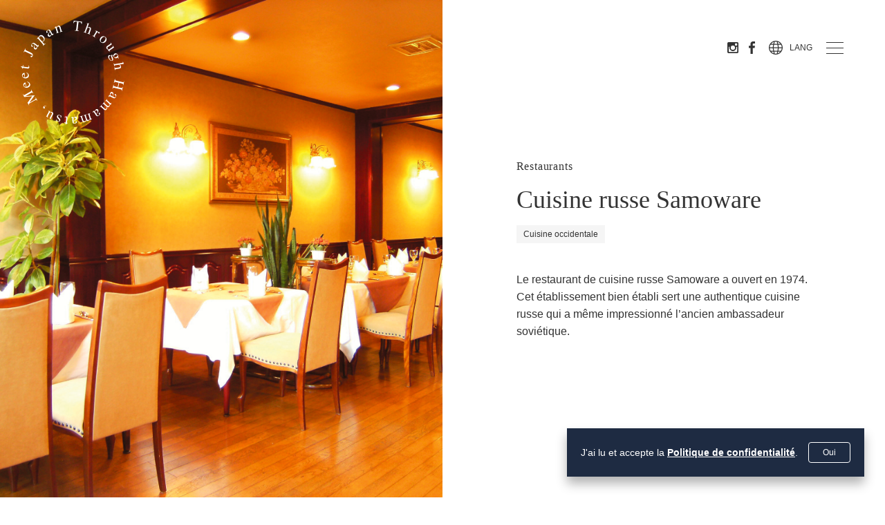

--- FILE ---
content_type: text/html; charset=UTF-8
request_url: https://www.hamamatsu-japan.com/fr/restaurants/6570/
body_size: 6569
content:
<!DOCTYPE html>
<html lang="fr-FR" class="prod fr" prefix="og: http://ogp.me/ns#">
<head>
	<meta charset="UTF-8">
	<meta http-equiv="X-UA-Compatible" content="IE=edge">
	<meta name="viewport" content="width=device-width, initial-scale=1">
	<meta name="format-detection" content="telephone=no">
	<link rel="icon" href="https://www.hamamatsu-japan.com/wp/wp-content/themes/hamamatsu/favicon.ico">
	<title>Cuisine russe Samoware &#8211; Through Hamamatsu, Meet Japan</title>
<meta name='robots' content='max-image-preview:large' />
	<style>img:is([sizes="auto" i], [sizes^="auto," i]) { contain-intrinsic-size: 3000px 1500px }</style>
	<link rel="alternate" hreflang="en" href="https://www.hamamatsu-japan.com/en/restaurants/840/" />
<link rel="alternate" hreflang="zh-hans" href="https://www.hamamatsu-japan.com/zh-hans/restaurants/888/" />
<link rel="alternate" hreflang="zh-hant" href="https://www.hamamatsu-japan.com/zh-hant/restaurants/864/" />
<link rel="alternate" hreflang="ko" href="https://www.hamamatsu-japan.com/ko/restaurants/912/" />
<link rel="alternate" hreflang="pt-pt" href="https://www.hamamatsu-japan.com/pt-pt/restaurants/984/" />
<link rel="alternate" hreflang="th" href="https://www.hamamatsu-japan.com/th/restaurants/936/" />
<link rel="alternate" hreflang="vi" href="https://www.hamamatsu-japan.com/vi/restaurants/960/" />
<link rel="alternate" hreflang="fr" href="https://www.hamamatsu-japan.com/fr/restaurants/6570/" />
<link rel="alternate" hreflang="x-default" href="https://www.hamamatsu-japan.com/en/restaurants/840/" />
<style id='classic-theme-styles-inline-css' type='text/css'>
/*! This file is auto-generated */
.wp-block-button__link{color:#fff;background-color:#32373c;border-radius:9999px;box-shadow:none;text-decoration:none;padding:calc(.667em + 2px) calc(1.333em + 2px);font-size:1.125em}.wp-block-file__button{background:#32373c;color:#fff;text-decoration:none}
</style>
<style id='global-styles-inline-css' type='text/css'>
:root{--wp--preset--aspect-ratio--square: 1;--wp--preset--aspect-ratio--4-3: 4/3;--wp--preset--aspect-ratio--3-4: 3/4;--wp--preset--aspect-ratio--3-2: 3/2;--wp--preset--aspect-ratio--2-3: 2/3;--wp--preset--aspect-ratio--16-9: 16/9;--wp--preset--aspect-ratio--9-16: 9/16;--wp--preset--color--black: #000000;--wp--preset--color--cyan-bluish-gray: #abb8c3;--wp--preset--color--white: #ffffff;--wp--preset--color--pale-pink: #f78da7;--wp--preset--color--vivid-red: #cf2e2e;--wp--preset--color--luminous-vivid-orange: #ff6900;--wp--preset--color--luminous-vivid-amber: #fcb900;--wp--preset--color--light-green-cyan: #7bdcb5;--wp--preset--color--vivid-green-cyan: #00d084;--wp--preset--color--pale-cyan-blue: #8ed1fc;--wp--preset--color--vivid-cyan-blue: #0693e3;--wp--preset--color--vivid-purple: #9b51e0;--wp--preset--gradient--vivid-cyan-blue-to-vivid-purple: linear-gradient(135deg,rgba(6,147,227,1) 0%,rgb(155,81,224) 100%);--wp--preset--gradient--light-green-cyan-to-vivid-green-cyan: linear-gradient(135deg,rgb(122,220,180) 0%,rgb(0,208,130) 100%);--wp--preset--gradient--luminous-vivid-amber-to-luminous-vivid-orange: linear-gradient(135deg,rgba(252,185,0,1) 0%,rgba(255,105,0,1) 100%);--wp--preset--gradient--luminous-vivid-orange-to-vivid-red: linear-gradient(135deg,rgba(255,105,0,1) 0%,rgb(207,46,46) 100%);--wp--preset--gradient--very-light-gray-to-cyan-bluish-gray: linear-gradient(135deg,rgb(238,238,238) 0%,rgb(169,184,195) 100%);--wp--preset--gradient--cool-to-warm-spectrum: linear-gradient(135deg,rgb(74,234,220) 0%,rgb(151,120,209) 20%,rgb(207,42,186) 40%,rgb(238,44,130) 60%,rgb(251,105,98) 80%,rgb(254,248,76) 100%);--wp--preset--gradient--blush-light-purple: linear-gradient(135deg,rgb(255,206,236) 0%,rgb(152,150,240) 100%);--wp--preset--gradient--blush-bordeaux: linear-gradient(135deg,rgb(254,205,165) 0%,rgb(254,45,45) 50%,rgb(107,0,62) 100%);--wp--preset--gradient--luminous-dusk: linear-gradient(135deg,rgb(255,203,112) 0%,rgb(199,81,192) 50%,rgb(65,88,208) 100%);--wp--preset--gradient--pale-ocean: linear-gradient(135deg,rgb(255,245,203) 0%,rgb(182,227,212) 50%,rgb(51,167,181) 100%);--wp--preset--gradient--electric-grass: linear-gradient(135deg,rgb(202,248,128) 0%,rgb(113,206,126) 100%);--wp--preset--gradient--midnight: linear-gradient(135deg,rgb(2,3,129) 0%,rgb(40,116,252) 100%);--wp--preset--font-size--small: 13px;--wp--preset--font-size--medium: 20px;--wp--preset--font-size--large: 36px;--wp--preset--font-size--x-large: 42px;--wp--preset--spacing--20: 0.44rem;--wp--preset--spacing--30: 0.67rem;--wp--preset--spacing--40: 1rem;--wp--preset--spacing--50: 1.5rem;--wp--preset--spacing--60: 2.25rem;--wp--preset--spacing--70: 3.38rem;--wp--preset--spacing--80: 5.06rem;--wp--preset--shadow--natural: 6px 6px 9px rgba(0, 0, 0, 0.2);--wp--preset--shadow--deep: 12px 12px 50px rgba(0, 0, 0, 0.4);--wp--preset--shadow--sharp: 6px 6px 0px rgba(0, 0, 0, 0.2);--wp--preset--shadow--outlined: 6px 6px 0px -3px rgba(255, 255, 255, 1), 6px 6px rgba(0, 0, 0, 1);--wp--preset--shadow--crisp: 6px 6px 0px rgba(0, 0, 0, 1);}:where(.is-layout-flex){gap: 0.5em;}:where(.is-layout-grid){gap: 0.5em;}body .is-layout-flex{display: flex;}.is-layout-flex{flex-wrap: wrap;align-items: center;}.is-layout-flex > :is(*, div){margin: 0;}body .is-layout-grid{display: grid;}.is-layout-grid > :is(*, div){margin: 0;}:where(.wp-block-columns.is-layout-flex){gap: 2em;}:where(.wp-block-columns.is-layout-grid){gap: 2em;}:where(.wp-block-post-template.is-layout-flex){gap: 1.25em;}:where(.wp-block-post-template.is-layout-grid){gap: 1.25em;}.has-black-color{color: var(--wp--preset--color--black) !important;}.has-cyan-bluish-gray-color{color: var(--wp--preset--color--cyan-bluish-gray) !important;}.has-white-color{color: var(--wp--preset--color--white) !important;}.has-pale-pink-color{color: var(--wp--preset--color--pale-pink) !important;}.has-vivid-red-color{color: var(--wp--preset--color--vivid-red) !important;}.has-luminous-vivid-orange-color{color: var(--wp--preset--color--luminous-vivid-orange) !important;}.has-luminous-vivid-amber-color{color: var(--wp--preset--color--luminous-vivid-amber) !important;}.has-light-green-cyan-color{color: var(--wp--preset--color--light-green-cyan) !important;}.has-vivid-green-cyan-color{color: var(--wp--preset--color--vivid-green-cyan) !important;}.has-pale-cyan-blue-color{color: var(--wp--preset--color--pale-cyan-blue) !important;}.has-vivid-cyan-blue-color{color: var(--wp--preset--color--vivid-cyan-blue) !important;}.has-vivid-purple-color{color: var(--wp--preset--color--vivid-purple) !important;}.has-black-background-color{background-color: var(--wp--preset--color--black) !important;}.has-cyan-bluish-gray-background-color{background-color: var(--wp--preset--color--cyan-bluish-gray) !important;}.has-white-background-color{background-color: var(--wp--preset--color--white) !important;}.has-pale-pink-background-color{background-color: var(--wp--preset--color--pale-pink) !important;}.has-vivid-red-background-color{background-color: var(--wp--preset--color--vivid-red) !important;}.has-luminous-vivid-orange-background-color{background-color: var(--wp--preset--color--luminous-vivid-orange) !important;}.has-luminous-vivid-amber-background-color{background-color: var(--wp--preset--color--luminous-vivid-amber) !important;}.has-light-green-cyan-background-color{background-color: var(--wp--preset--color--light-green-cyan) !important;}.has-vivid-green-cyan-background-color{background-color: var(--wp--preset--color--vivid-green-cyan) !important;}.has-pale-cyan-blue-background-color{background-color: var(--wp--preset--color--pale-cyan-blue) !important;}.has-vivid-cyan-blue-background-color{background-color: var(--wp--preset--color--vivid-cyan-blue) !important;}.has-vivid-purple-background-color{background-color: var(--wp--preset--color--vivid-purple) !important;}.has-black-border-color{border-color: var(--wp--preset--color--black) !important;}.has-cyan-bluish-gray-border-color{border-color: var(--wp--preset--color--cyan-bluish-gray) !important;}.has-white-border-color{border-color: var(--wp--preset--color--white) !important;}.has-pale-pink-border-color{border-color: var(--wp--preset--color--pale-pink) !important;}.has-vivid-red-border-color{border-color: var(--wp--preset--color--vivid-red) !important;}.has-luminous-vivid-orange-border-color{border-color: var(--wp--preset--color--luminous-vivid-orange) !important;}.has-luminous-vivid-amber-border-color{border-color: var(--wp--preset--color--luminous-vivid-amber) !important;}.has-light-green-cyan-border-color{border-color: var(--wp--preset--color--light-green-cyan) !important;}.has-vivid-green-cyan-border-color{border-color: var(--wp--preset--color--vivid-green-cyan) !important;}.has-pale-cyan-blue-border-color{border-color: var(--wp--preset--color--pale-cyan-blue) !important;}.has-vivid-cyan-blue-border-color{border-color: var(--wp--preset--color--vivid-cyan-blue) !important;}.has-vivid-purple-border-color{border-color: var(--wp--preset--color--vivid-purple) !important;}.has-vivid-cyan-blue-to-vivid-purple-gradient-background{background: var(--wp--preset--gradient--vivid-cyan-blue-to-vivid-purple) !important;}.has-light-green-cyan-to-vivid-green-cyan-gradient-background{background: var(--wp--preset--gradient--light-green-cyan-to-vivid-green-cyan) !important;}.has-luminous-vivid-amber-to-luminous-vivid-orange-gradient-background{background: var(--wp--preset--gradient--luminous-vivid-amber-to-luminous-vivid-orange) !important;}.has-luminous-vivid-orange-to-vivid-red-gradient-background{background: var(--wp--preset--gradient--luminous-vivid-orange-to-vivid-red) !important;}.has-very-light-gray-to-cyan-bluish-gray-gradient-background{background: var(--wp--preset--gradient--very-light-gray-to-cyan-bluish-gray) !important;}.has-cool-to-warm-spectrum-gradient-background{background: var(--wp--preset--gradient--cool-to-warm-spectrum) !important;}.has-blush-light-purple-gradient-background{background: var(--wp--preset--gradient--blush-light-purple) !important;}.has-blush-bordeaux-gradient-background{background: var(--wp--preset--gradient--blush-bordeaux) !important;}.has-luminous-dusk-gradient-background{background: var(--wp--preset--gradient--luminous-dusk) !important;}.has-pale-ocean-gradient-background{background: var(--wp--preset--gradient--pale-ocean) !important;}.has-electric-grass-gradient-background{background: var(--wp--preset--gradient--electric-grass) !important;}.has-midnight-gradient-background{background: var(--wp--preset--gradient--midnight) !important;}.has-small-font-size{font-size: var(--wp--preset--font-size--small) !important;}.has-medium-font-size{font-size: var(--wp--preset--font-size--medium) !important;}.has-large-font-size{font-size: var(--wp--preset--font-size--large) !important;}.has-x-large-font-size{font-size: var(--wp--preset--font-size--x-large) !important;}
:where(.wp-block-post-template.is-layout-flex){gap: 1.25em;}:where(.wp-block-post-template.is-layout-grid){gap: 1.25em;}
:where(.wp-block-columns.is-layout-flex){gap: 2em;}:where(.wp-block-columns.is-layout-grid){gap: 2em;}
:root :where(.wp-block-pullquote){font-size: 1.5em;line-height: 1.6;}
</style>
<link rel='stylesheet' id='hamamatsu-style-css' href='https://www.hamamatsu-japan.com/wp/wp-content/themes/hamamatsu/assets/css/style.css?ver=1.1.0' type='text/css' media='all' />
<script type="text/javascript" id="wpml-cookie-js-extra">
/* <![CDATA[ */
var wpml_cookies = {"wp-wpml_current_language":{"value":"fr","expires":1,"path":"\/"}};
var wpml_cookies = {"wp-wpml_current_language":{"value":"fr","expires":1,"path":"\/"}};
/* ]]> */
</script>
<script type="text/javascript" src="https://www.hamamatsu-japan.com/wp/wp-content/plugins/sitepress-multilingual-cms/res/js/cookies/language-cookie.js?ver=476000" id="wpml-cookie-js" defer="defer" data-wp-strategy="defer"></script>
<script type="text/javascript" src="https://www.hamamatsu-japan.com/wp/wp-content/themes/hamamatsu/assets/js/lazyImage.js?ver=1.1.0" id="lazy-image-js"></script>
<script type="text/javascript" src="https://www.hamamatsu-japan.com/wp/wp-includes/js/jquery/jquery.min.js?ver=3.7.1" id="jquery-core-js"></script>
<script type="text/javascript" src="https://www.hamamatsu-japan.com/wp/wp-includes/js/jquery/jquery-migrate.min.js?ver=3.4.1" id="jquery-migrate-js"></script>
<link rel="canonical" href="https://www.hamamatsu-japan.com/fr/restaurants/6570/" />
<link rel='shortlink' href='https://www.hamamatsu-japan.com/fr/?p=6570' />
<meta name="generator" content="WPML ver:4.7.6 stt:59,61,1,4,29,41,52,57;" />

<meta name="description" content="Le restaurant de cuisine russe Samoware a ouvert en 1974. Cet établissement bien établi sert une aut ... ">
<meta property="og:site_name" content="Through Hamamatsu, Meet Japan">
<meta property="og:image" content="https://www.hamamatsu-japan.com/wp/wp-content/themes/hamamatsu/assets/images/common/ogp.png">
<meta property="og:type" content="article">
<meta property="og:title" content="Cuisine russe Samoware |  | Through Hamamatsu, Meet Japan">
<meta property="og:description" content="Le restaurant de cuisine russe Samoware a ouvert en 1974. Cet établissement bien établi sert une aut ... ">
<meta property="og:url" content="https://www.hamamatsu-japan.com/fr/restaurants/6570/">
<meta property="fb:app_id" content="">
<meta property="twitter:card" content="summary">
<meta property="twitter:domain" content="www.hamamatsu-japan.com">
<meta property="twitter:title" content="Cuisine russe Samoware |  | Through Hamamatsu, Meet Japan">
	
	<!-- Google Tag Manager -->
	<script>(function(w,d,s,l,i){w[l]=w[l]||[];w[l].push({'gtm.start':
	new Date().getTime(),event:'gtm.js'});var f=d.getElementsByTagName(s)[0],
	j=d.createElement(s),dl=l!='dataLayer'?'&l='+l:'';j.async=true;j.src=
	'https://www.googletagmanager.com/gtm.js?id='+i+dl;f.parentNode.insertBefore(j,f);
	})(window,document,'script','dataLayer','GTM-W8MTVWN');</script>
	<!-- End Google Tag Manager -->
	<script type="text/javascript" language="javascript">
    var vc_pid = "887113944";
	</script><script type="text/javascript" src="//aml.valuecommerce.com/vcdal.js" async></script>
</head>
<body class="restaurants-template-default single single-restaurants postid-6570" data-dir="https://www.hamamatsu-japan.com/wp/wp-content/themes/hamamatsu">

	<!-- Google Tag Manager (noscript) -->
	<noscript><iframe src="https://www.googletagmanager.com/ns.html?id=GTM-W8MTVWN"
	height="0" width="0" style="display:none;visibility:hidden"></iframe></noscript>
	<!-- End Google Tag Manager (noscript) -->

<div id="cookie-banner" class="cookie-banner">
	<div class="cookie-banner-body">
		<p class="cookie-banner-text">J'ai lu et accepte la <a href="./privacy">Politique de confidentialité</a>.</p>
		<div class="cookie-banner-button-block">
			<button class="button js-cookie-banner-button">Oui</button>
		</div>
	</div>
</div>
<div class="site-header">
		<header class="header">
		<h1 class="header__logo"><a href="https://www.hamamatsu-japan.com/fr/"><span class="iconTxtHidden">Through Hamamatsu, Meet Japan</span></a></h1>
		<div class="header__content">
			<ul class="header__content__sns">
				<li class="header__content__sns__insta"><a href="https://www.instagram.com/visit_hamamatsu/" target="_blank"><span class="iconTxtHidden">Instagram</span></a></li>
				<li class="header__content__sns__fb"><a href="https://www.facebook.com/visit.hamamatsu.en" target="_blank"><span class="iconTxtHidden">Facebook</span></a></li>
			</ul>
			<button class="btn_lang  js-lang-area-button"><span>LANG</span></button>
			<div class="lang-area-menu" id="lang-area-menu" role="menu">
				<div class="lang-area-content">
					<button role="button" class="lang-area-menu-close" aria-label="" aria-expanded="false" data-target=""></button>
					<ul><li class=" en"><a href="https://www.hamamatsu-japan.com/en/restaurants/840/">English</a></li><li class=" zh-hans"><a href="https://www.hamamatsu-japan.com/zh-hans/restaurants/888/">简体中文</a></li><li class=" zh-hant"><a href="https://www.hamamatsu-japan.com/zh-hant/restaurants/864/">繁體中文</a></li><li class=" ko"><a href="https://www.hamamatsu-japan.com/ko/restaurants/912/">한국어</a></li><li class=" pt-pt"><a href="https://www.hamamatsu-japan.com/pt-pt/restaurants/984/">Português</a></li><li class=" th"><a href="https://www.hamamatsu-japan.com/th/restaurants/936/">ไทย</a></li><li class=" vi"><a href="https://www.hamamatsu-japan.com/vi/restaurants/960/">Tiếng Việt</a></li><li class="current fr"><a href="https://www.hamamatsu-japan.com/fr/restaurants/6570/">Français</a></li></ul>				</div>
			</div>
			<button class="btn_hamb js-hamb-open">
				<span></span>
			</button>
		</div>
	</header>
</div>
<nav class="gnav">
	<div class="gnav__wrapp">
		<button class="gnav_close js-hamb-close"><span></span></button>
		
	<div class="main_menu">
		<ul class="main_menu_wrapp">
			<li class="main_menu__list"><a href="https://www.hamamatsu-japan.com/fr/">Accueil</a></li>
			<li class="main_menu__list"><a href="https://www.hamamatsu-japan.com/fr/about/">À propos de Hamamatsu</a></li>
			<li class="main_menu__list"><a href="https://www.hamamatsu-japan.com/fr/column/">Apprenez à connaître Hamamatsu</a></li>
			<li class="main_menu__list"><a href="https://www.hamamatsu-japan.com/fr/tripideas/">Idées de voyage</a></li>
		</ul>
		<ul class="main_menu_wrapp">
			<li class="main_menu__list">
				<button class="js-menu_btn">Choses à faire<i class="iconDropdown"><span class="iconTxtHidden">other window</span></i></button>
				<ul class="main_menu__subwrapp">
					<!-- <li class="main_menu__subwrapp__list"><a href="https://www.hamamatsu-japan.com/fr/events/">Évènements</a></li> -->
					<li class="main_menu__subwrapp__list"><a href="https://www.hamamatsu-japan.com/fr/activities/">Activité</a></li>
				</ul>
			</li>
			<li class="main_menu__list">
				<button class="js-menu_btn">Planifiez votre voyage<i class="iconDropdown"><span class="iconTxtHidden">other window</span></i></button>
				<ul class="main_menu__subwrapp">
					<li class="main_menu__subwrapp__list"><a href="https://www.hamamatsu-japan.com/fr/sightseeing/">Sites touristiques</a></li>
					<li class="main_menu__subwrapp__list"><a href="https://www.hamamatsu-japan.com/fr/stay/">Hébergement</a></li>
					<li class="main_menu__subwrapp__list"><a href="https://www.hamamatsu-japan.com/fr/restaurants/">Restaurants</a></li>
					<!-- <li class="main_menu__subwrapp__list"><a href="https://www.hamamatsu-japan.com/fr/shopping/">Shopping</a></li> -->
				</ul>
			</li>
		</ul>
		<ul class="main_menu_wrapp">
			<li class="main_menu__list">
				<button class="js-menu_btn">Informations utiles<i class="iconDropdown"><span class="iconTxtHidden">other window</span></i></button>
				<ul class="main_menu__subwrapp">
					<li class="main_menu__subwrapp__list"><a href="https://www.hamamatsu-japan.com/fr/climate/">Saisons et climat</a></li>
					<li class="main_menu__subwrapp__list"><a href="https://www.hamamatsu-japan.com/fr/tax-free/">Magasins hors taxes</a></li>
					<li class="main_menu__subwrapp__list"><a href="https://www.hamamatsu-japan.com/fr/currency/">Change de devises</a></li>
					<li class="main_menu__subwrapp__list"><a href="https://www.hamamatsu-japan.com/fr/etiquette/">Étiquette de voyage à Hamamatsu</a></li>
					<li class="main_menu__subwrapp__list"><a href="https://www.hamamatsu-japan.com/fr/wifi/">Wi-Fi gratuit</a></li>
					<li class="main_menu__subwrapp__list"><a href="https://www.hamamatsu-japan.com/fr/luggage/">Consigne de bagages</a></li>
					<li class="main_menu__subwrapp__list"><a href="https://www.hamamatsu-japan.com/fr/disaster-info/">Informations sur les catastrophes</a></li>
				</ul>
			</li>
		</ul>
		<ul class="main_menu_wrapp">
			<li class="main_menu__list">
				<button class="js-menu_btn">Accès<i class="iconDropdown"><span class="iconTxtHidden">other window</span></i></button>
				<ul class="main_menu__subwrapp">
					<li class="main_menu__subwrapp__list"><a href="https://www.hamamatsu-japan.com/fr/in-hamamatsu/">Se déplacer dans la ville de Hamamatsu</a></li>
					<li class="main_menu__subwrapp__list"><a href="https://www.hamamatsu-japan.com/fr/to-hamamatsu/">Se rendre à la ville de Hamamatsu</a></li>
				</ul>
			</li>
			<li class="main_menu__list"><a href="https://www.hamamatsu-japan.com/fr/videos/">Galerie vidéo</a></li>
			<li class="main_menu__list"><a href="https://www.hamamatsu-japan.com/fr/pamphlets/">Brochures</a></li>
			<li class="main_menu__list"><a href="https://www.hamamatsu-japan.com/fr/news/">Annonces</a></li>
    			<li class="main_menu__list"><a href="https://www.hamamatsu-japan.com/fr/media/">For Travel Agents</a></li>
    		</ul>
	</div>
	<div class="sub_menu">
		<ul>
			<li><a href="https://www.hamamatsu-japan.com/fr/contact/">Nous contacter</a></li>
			<!-- <li><a href="https://www.hamamatsu-japan.com/fr/ads/"></a></li> -->
			<li><a href="https://www.hamamatsu-japan.com/fr/privacy/">Politique de confidentialité</a></li>
		</ul>
	</div>
	</div>
</nav>
<div class="commom_hamb-wrapp js-hamb-open">
	<button class="commom_hamb">
		<span></span>
	</button>
</div>

	<section class="l-hero-h">
					<div class="l-hero-h__img" style="background-image: url(https://www.hamamatsu-japan.com/wp/wp-content/uploads/2021/05/Russian-Cuisine-Samoware.jpg)" ></div>
				<div class="l-hero-h__txt">
			<div class="l-hero-h__txt__wrap">
				<div class="l-hero-h__txt__centering">
					<p class="l-hero-h__txt__type">Restaurants</p>
					<h1 class="l-hero-h__txt__ttl">Cuisine russe Samoware </h1>
					<div class="l-hero-h__txt__sup"></div>
					<ul class="l-hero-h__txt__tax">
													<li>Cuisine occidentale</li>
																	</ul>
					<div class="l-hero-h__txt__desc"><p>Le restaurant de cuisine russe Samoware a ouvert en 1974. Cet établissement bien établi sert une authentique cuisine russe qui a même impressionné l&rsquo;ancien ambassadeur soviétique.</p>
</div>
														</div>
			</div>
		</div>
	</section>
	<div class="l-post-detail">
		<div class="l-post-detail__flex">
			<div class="l-post-detail__data">
				<h2 class="l-post-detail__data__ttl">Détails</h2>
				<table class="table">
					<tbody>
					<tr><th>Adresse</th><td>58-1 Nameda-cho, Naka-ku, Hamamatsu-shi</td></tr>
					<tr><th>Accès</th><td>5 minutes à pied de la gare JR de Hamamatsu</td></tr>
					<tr><th>Heures d'ouverture</th><td>11 h 30 à 14 h (dernière commande) <br />
17 h à 21 h (dernière commande) / Fermé le mardi</td></tr>
										<tr><th>Lien</th><td><a href="https://www.wr-salt.com/samoware/home.html" target="_blank">https://www.wr-salt.com/samoware/home.html</a></td></tr>
					<tr><th>Fourchette de prix</th><td>Déjeuner : 1 000 yens<br />
Dîner : 3 000 yens</td></tr>
					<tr><th>Options de paiement</th><td>JCB, VISA, Mastercard, American Express, Diners</td></tr>
					<tr><th>Parking</th><td>Pas de parking / Système de ticket de parking disponible</td></tr>
					<tr><th>Non-fumeur</th><td>Restaurant non-fumeur</td></tr>
					<tr><th>Assistance en langues étrangères</th><td>Carte disponible en anglais, chinois traditionnel et chinois simplifié Service à table en japonais uniquement</td></tr>
					</tbody>
				</table>
			</div>
			<div class="l-post-detail_gallery">
				<ul class="l-post-detail_gallery__slider js-slick-gallery">
																	<li><span class="l-post-detail_gallery__slider__img"><img src="https://www.hamamatsu-japan.com/wp/wp-content/uploads/2021/05/Russian-Cuisine-Samoware.jpg" alt=""></span></li>
														</ul>
			</div>
		</div>
	</div>
	<div class="l-post-back">
		<a href="https://www.hamamatsu-japan.com/fr/restaurants/" class="c-button--border"><span class="c-button__text">Retour à la liste</span></a>
	</div>
	<div class="l-recommend">
		<h2 class="l-recommend__ttl">Voir plus de restaurants
</h2>
		<div class="l-recommend__list js-slick-rec">
		<a href="https://www.hamamatsu-japan.com/fr/restaurants/6594/" class="c-card__post">
			<div class="c-card__img">
				<img src="https://www.hamamatsu-japan.com/wp/wp-content/uploads/2021/05/Danmishuka-Futoppara.jpg" alt="">
			</div>
			<div class="c-card__body">
				<p class="c-card__body__ttl">Izakaya Dining Futoppara</p>
				<p class="c-card__body__date"></p>
				<p class="c-card__body__desc">Notre restaurant sert à des prix raisonnables du poisson frais pêché dans la ville voisine de Maisak ... </p>
				<ul class="c-card__body__cat">
											<li class="c-card__body__cat__list">Bars/Pubs</li>
														</ul>
			</div>
		</a>
			<a href="https://www.hamamatsu-japan.com/fr/restaurants/6599/" class="c-card__post">
			<div class="c-card__img">
				<img src="https://www.hamamatsu-japan.com/wp/wp-content/uploads/2021/05/Intimite-1.jpg" alt="">
			</div>
			<div class="c-card__body">
				<p class="c-card__body__ttl">Intimité</p>
				<p class="c-card__body__date"></p>
				<p class="c-card__body__desc">Notre restaurant offre aux clients un espace relaxant et non-fumeur que les dîneurs non accompagnés  ... </p>
				<ul class="c-card__body__cat">
											<li class="c-card__body__cat__list">Bars/Pubs</li>
														</ul>
			</div>
		</a>
			<a href="https://www.hamamatsu-japan.com/fr/restaurants/6582/" class="c-card__post">
			<div class="c-card__img">
				<img src="https://www.hamamatsu-japan.com/wp/wp-content/uploads/2021/05/Yakiniku-Shokudoen.jpg" alt="">
			</div>
			<div class="c-card__body">
				<p class="c-card__body__ttl">Yakiniku Shokudoen, établissement de Sunayama</p>
				<p class="c-card__body__date"></p>
				<p class="c-card__body__desc">Ce restaurant de barbecue yakiniku établi de longue date est situé à trois minutes à pied de la gare ... </p>
				<ul class="c-card__body__cat">
											<li class="c-card__body__cat__list">Autre</li>
														</ul>
			</div>
		</a>
			</div>
		<div class="is-center">
			<a href="https://www.hamamatsu-japan.com/fr/restaurants/" class="c-button--border_white"><span class="c-button__text">Voir tout</span></a>
		</div>
	</div>

<section class="banners">
	<a href="https://ph.hamamatsu-japan.com/" target="_blank"><img src="https://www.hamamatsu-japan.com/wp/wp-content/themes/hamamatsu/assets/images/common/bnr_ph.png" alt=""></a>
	<a href="https://amazing-garden.jp/hamanako/en/" target="_blank"><img src="https://www.hamamatsu-japan.com/wp/wp-content/themes/hamamatsu/assets/images/common/bnr_amazinggarden.png" alt=""></a>
	<a href="http://www.undiscovered-japan.com/" target="_blank"><img src="https://www.hamamatsu-japan.com/wp/wp-content/themes/hamamatsu/assets/images/common/bnr_undiscoveredjapan.png" alt=""></a>
		<a href="https://www.visit-suruga.com/en" target="_blank"><img src="https://www.hamamatsu-japan.com/wp/wp-content/themes/hamamatsu/assets/images/common/bnr_suruga.png" alt="Visit Suruga"></a>
	<a href="https://www.emot-tickets.jp/tickets?&masterAreaId=12&site=&language=en" target="_blank"><img src="https://www.hamamatsu-japan.com/wp/wp-content/themes/hamamatsu/assets/images/common/bnr_online_tickets.jpg" alt="EMot Online Tickets"></a>
		</section>
<footer class="footer">
	<div class="footer_wrap">
		<nav class="fnav">
			
	<div class="main_menu">
		<ul class="main_menu_wrapp">
			<li class="main_menu__list"><a href="https://www.hamamatsu-japan.com/fr/">Accueil</a></li>
			<li class="main_menu__list"><a href="https://www.hamamatsu-japan.com/fr/about/">À propos de Hamamatsu</a></li>
			<li class="main_menu__list"><a href="https://www.hamamatsu-japan.com/fr/column/">Apprenez à connaître Hamamatsu</a></li>
			<li class="main_menu__list"><a href="https://www.hamamatsu-japan.com/fr/tripideas/">Idées de voyage</a></li>
		</ul>
		<ul class="main_menu_wrapp">
			<li class="main_menu__list">
				<button class="js-menu_btn">Choses à faire<i class="iconDropdown"><span class="iconTxtHidden">other window</span></i></button>
				<ul class="main_menu__subwrapp">
					<!-- <li class="main_menu__subwrapp__list"><a href="https://www.hamamatsu-japan.com/fr/events/">Évènements</a></li> -->
					<li class="main_menu__subwrapp__list"><a href="https://www.hamamatsu-japan.com/fr/activities/">Activité</a></li>
				</ul>
			</li>
			<li class="main_menu__list">
				<button class="js-menu_btn">Planifiez votre voyage<i class="iconDropdown"><span class="iconTxtHidden">other window</span></i></button>
				<ul class="main_menu__subwrapp">
					<li class="main_menu__subwrapp__list"><a href="https://www.hamamatsu-japan.com/fr/sightseeing/">Sites touristiques</a></li>
					<li class="main_menu__subwrapp__list"><a href="https://www.hamamatsu-japan.com/fr/stay/">Hébergement</a></li>
					<li class="main_menu__subwrapp__list"><a href="https://www.hamamatsu-japan.com/fr/restaurants/">Restaurants</a></li>
					<!-- <li class="main_menu__subwrapp__list"><a href="https://www.hamamatsu-japan.com/fr/shopping/">Shopping</a></li> -->
				</ul>
			</li>
		</ul>
		<ul class="main_menu_wrapp">
			<li class="main_menu__list">
				<button class="js-menu_btn">Informations utiles<i class="iconDropdown"><span class="iconTxtHidden">other window</span></i></button>
				<ul class="main_menu__subwrapp">
					<li class="main_menu__subwrapp__list"><a href="https://www.hamamatsu-japan.com/fr/climate/">Saisons et climat</a></li>
					<li class="main_menu__subwrapp__list"><a href="https://www.hamamatsu-japan.com/fr/tax-free/">Magasins hors taxes</a></li>
					<li class="main_menu__subwrapp__list"><a href="https://www.hamamatsu-japan.com/fr/currency/">Change de devises</a></li>
					<li class="main_menu__subwrapp__list"><a href="https://www.hamamatsu-japan.com/fr/etiquette/">Étiquette de voyage à Hamamatsu</a></li>
					<li class="main_menu__subwrapp__list"><a href="https://www.hamamatsu-japan.com/fr/wifi/">Wi-Fi gratuit</a></li>
					<li class="main_menu__subwrapp__list"><a href="https://www.hamamatsu-japan.com/fr/luggage/">Consigne de bagages</a></li>
					<li class="main_menu__subwrapp__list"><a href="https://www.hamamatsu-japan.com/fr/disaster-info/">Informations sur les catastrophes</a></li>
				</ul>
			</li>
		</ul>
		<ul class="main_menu_wrapp">
			<li class="main_menu__list">
				<button class="js-menu_btn">Accès<i class="iconDropdown"><span class="iconTxtHidden">other window</span></i></button>
				<ul class="main_menu__subwrapp">
					<li class="main_menu__subwrapp__list"><a href="https://www.hamamatsu-japan.com/fr/in-hamamatsu/">Se déplacer dans la ville de Hamamatsu</a></li>
					<li class="main_menu__subwrapp__list"><a href="https://www.hamamatsu-japan.com/fr/to-hamamatsu/">Se rendre à la ville de Hamamatsu</a></li>
				</ul>
			</li>
			<li class="main_menu__list"><a href="https://www.hamamatsu-japan.com/fr/videos/">Galerie vidéo</a></li>
			<li class="main_menu__list"><a href="https://www.hamamatsu-japan.com/fr/pamphlets/">Brochures</a></li>
			<li class="main_menu__list"><a href="https://www.hamamatsu-japan.com/fr/news/">Annonces</a></li>
    			<li class="main_menu__list"><a href="https://www.hamamatsu-japan.com/fr/media/">For Travel Agents</a></li>
    		</ul>
	</div>
	<div class="sub_menu">
		<ul>
			<li><a href="https://www.hamamatsu-japan.com/fr/contact/">Nous contacter</a></li>
			<!-- <li><a href="https://www.hamamatsu-japan.com/fr/ads/"></a></li> -->
			<li><a href="https://www.hamamatsu-japan.com/fr/privacy/">Politique de confidentialité</a></li>
		</ul>
	</div>
		</nav>
		<p class="copyright">Copyright © Hamamatsu and Lake Hamana Tourism Bureau</p>
	</div>
</footer>
<script
	src="https://code.jquery.com/jquery-1.12.4.js"
	integrity="sha256-Qw82+bXyGq6MydymqBxNPYTaUXXq7c8v3CwiYwLLNXU="
	crossorigin="anonymous"></script>
<script>
	var $ = jQuery.noConflict();
</script>

<script type="text/javascript" src="https://www.hamamatsu-japan.com/wp/wp-content/themes/hamamatsu/assets/js/common.js?ver=1.1.0" id="hamamatsu-common-js"></script>
</body>
</html>


--- FILE ---
content_type: text/css
request_url: https://www.hamamatsu-japan.com/wp/wp-content/themes/hamamatsu/assets/css/style.css?ver=1.1.0
body_size: 16251
content:
@import"https://fonts.googleapis.com/css2?family=Roboto&display=swap";@-webkit-keyframes fadeIn{0%{opacity:0}100%{opacity:1}}@keyframes fadeIn{0%{opacity:0}100%{opacity:1}}.pc-only{display:none}@media screen and (min-width: 850px){.pc-only{display:block}.sp-only{display:none}}html,body,div,span,applet,object,iframe,h1,h2,h3,h4,h5,h6,p,blockquote,pre,a,abbr,acronym,address,big,cite,code,del,dfn,em,img,ins,kbd,q,s,samp,small,strike,strong,sub,sup,tt,var,b,u,i,center,dl,dt,dd,ol,ul,li,fieldset,form,label,legend,table,caption,tbody,tfoot,thead,tr,th,td,article,aside,canvas,details,embed,figure,figcaption,footer,header,hgroup,menu,nav,output,ruby,section,summary,time,mark,audio,video{margin:0;padding:0;border:0;font-style:normal;font-size:100%;vertical-align:baseline}article,aside,details,figcaption,figure,footer,header,hgroup,menu,nav,section{display:block}html{overflow-y:scroll}blockquote,q{quotes:none}blockquote:before,blockquote:after,q:before,q:after{content:"";content:none}input,textarea{margin:0;padding:0}ol,ul{list-style:none}table{border-collapse:collapse;border-spacing:0}caption,th{text-align:left}button{background:none;border:none;cursor:pointer}button :focus{outline:auto 5px -webkit-focus-ring-color}img{vertical-align:bottom}button{background-color:rgba(0,0,0,0);border:none;cursor:pointer;outline:none;padding:0;-webkit-appearance:none;-moz-appearance:none;appearance:none}html{font-size:62.5%}@media screen and (min-width: 1440px){html{font-size:.7vw}}*{-webkit-box-sizing:border-box;-ms-box-sizing:border-box;box-sizing:border-box}h1,h2,h3,h4,h5,h6{font-weight:normal}a{text-decoration:none;-webkit-transition:.3s ease-in-out;transition:.3s ease-in-out}a:focus{outline-color:#3b99fc;outline-offset:0px;outline-style:auto;outline-width:5px}a:hover{cursor:pointer;opacity:.7}body{line-height:1.6;font-family:"Helvetica Neue",Arial,sans-serif;color:#333;font-size:12px;font-size:1.2rem;position:relative;-webkit-font-feature-settings:"palt";font-feature-settings:"palt"}img{width:100%;height:auto}@media screen and (min-width: 850px){body{font-size:16px;font-size:1.6rem}}.l-breadcrumb{margin-top:2rem}.l-breadcrumb>ul{display:-webkit-box;display:-ms-flexbox;display:flex;overflow-x:auto;overflow-y:hidden;-webkit-overflow-scrolling:touch;overflow-scrolling:touch;white-space:nowrap}.l-breadcrumb>ul>li{font-size:1rem;line-height:1;position:relative}.l-breadcrumb>ul>li.is-active a{text-decoration:none;font-weight:normal}.l-breadcrumb>ul>li+li{margin-left:2rem}.l-breadcrumb>ul>li+li::before{content:"";display:block;position:absolute;top:0;left:-1rem;border-left:1px solid #000;-webkit-transform:rotateZ(45deg);transform:rotateZ(45deg);width:1.7em;height:1.7em;opacity:.5}@media screen and (min-width: 850px){.l-breadcrumb>ul>li{font-size:1.2rem}.l-breadcrumb>ul>li+li{margin-left:3rem}.l-breadcrumb>ul>li+li::before{top:0;left:-1.5rem;width:1.7em;height:1.7em;opacity:.5}}.l-single_outline__type{font-family:"Montserrat","Times New Roman",serif;font-size:1rem;letter-spacing:.03em}.l-single_outline__ttl{font-size:2rem;line-height:1.2;font-family:"Montserrat","Times New Roman",serif;margin:1rem 0}.l-single_outline__date{font-size:1rem;letter-spacing:.03em}.l-single_outline__cat{display:-webkit-box;display:-ms-flexbox;display:flex;margin-top:.5rem}.l-single_outline__cat .l-single_outline__cat__list{font-size:1rem;background-color:#ccc;line-height:1;padding:.5rem 1rem}.l-single_outline__cat .l-single_outline__cat__list+.l-single_outline__cat__list{margin-left:.5rem}.l-single_outline__desc{margin-top:1.5rem}@media screen and (min-width: 850px){.l-single_outline__type{font-size:1.2rem}.l-single_outline__ttl{font-size:3.6rem;margin:1rem 0}.l-single_outline__date{font-size:1.2rem}.l-single_outline__cat{margin-top:1rem}.l-single_outline__cat .l-single_outline__cat__list{font-size:1.2rem;padding:.5rem 1rem}.l-single_outline__cat .l-single_outline__cat__list+.l-single_outline__cat__list{margin-left:.5rem}}.l-single_outline .iframe{position:relative;width:100%;padding-top:56.25%}.l-single_outline .iframe iframe{position:absolute;top:0;right:0;width:100%;height:100%}.l-hero_outline{color:#fff;width:100%;text-shadow:0 0 10px #000}.l-hero_outline .l-hero_outline__head{font-family:"Montserrat","Times New Roman",serif;display:-webkit-box;display:-ms-flexbox;display:flex;-webkit-box-align:center;-ms-flex-align:center;align-items:center;line-height:1}.l-hero_outline .l-hero_outline__head .l-hero_outline__head__num{font-size:2rem;margin-right:7rem;position:relative}.l-hero_outline .l-hero_outline__head .l-hero_outline__head__num::after{content:"";display:block;width:5rem;height:1px;background-color:#fff;position:absolute;top:.48em;right:-5.7rem}.l-hero_outline .l-hero_outline__ttl{font-size:2rem;font-family:"Montserrat","Times New Roman",serif;line-height:1.2;margin:1rem 0 1.5rem}@media screen and (min-width: 850px){.l-hero_outline .l-hero_outline__head .l-hero_outline__head__num{font-size:2.8rem;margin-right:12rem}.l-hero_outline .l-hero_outline__head .l-hero_outline__head__num::after{content:"";display:block;width:9rem;top:.48em;right:-10.2rem}.l-hero_outline .l-hero_outline__ttl{font-size:3.2rem}}.hero{width:100%;height:100vh;background:#000;position:relative}.hero .slick-prev:before,.hero .slick-next:before{font-size:2rem}.hero .hero__slide{width:100vw;height:100vh;position:relative;background-size:cover;background-position:center}.hero .hero__slide__mask{background:-webkit-gradient(linear, left top, left bottom, from(rgba(51, 51, 51, 0.5)), to(rgba(51, 51, 51, 0)));background:linear-gradient(rgba(51, 51, 51, 0.5), rgba(51, 51, 51, 0));width:100%;height:100%}.hero .hero__slide01{background-image:url(../images/top/top-mv_01.jpg)}.hero .hero__slide02{background-image:url(../images/top/top-mv_02.jpg)}.hero .hero__slide03{background-image:url(../images/top/top-mv_03.jpg)}.hero .slick-slide{width:100vw;height:100vh}.hero .slick-dotted.slick-slider{width:100vw;height:100vh;margin-bottom:0}.hero .hero__slide__box{position:absolute;bottom:8.3333333333vw;left:0;padding:8.3333333333vw}.hero .hero__slide__box__btn{margin-top:2rem}.hero .hero__slide__box__btn .c-button--border_white{min-width:20rem;background-color:#1e2b42;border:none;-webkit-box-shadow:0 0 10px rgba(0,0,0,.5);box-shadow:0 0 10px rgba(0,0,0,.5)}.hero .slick-arrow{position:absolute;top:auto;right:auto;left:auto;bottom:16.6666666667vw;z-index:998;background-color:#1e2b42;-webkit-box-shadow:0 0 10px rgba(0,0,0,.5);box-shadow:0 0 10px rgba(0,0,0,.5);width:3rem;height:3rem;border-radius:1.5rem}.hero .slick-arrow::before{position:absolute;top:.4rem;left:.4rem}.hero .slick-arrow.slick-next{left:calc(8.3333333333vw + 26rem)}.hero .slick-arrow.slick-prev{left:calc(8.3333333333vw + 22rem)}.hero .slick-dots{top:0;right:0;height:auto}.hero .slick-dots li{background-color:#ff0}@media screen and (min-width: 850px){.hero{min-height:65rem}.hero .slick-slider .slick-track,.hero .slick-slider .slick-list,.hero .hero__slide,.hero .hero__slide__mask,.hero .slick-dotted.slick-slider{height:100vh;min-height:65rem;position:relative}.hero .hero__slide__box{bottom:0;left:0;padding:4.1666666667%;width:41.6666666667%}.hero .hero__slide__box__btn{margin-top:4rem}.hero .hero__slide__box__btn .c-button--border_white{min-width:25rem}.hero .slick-arrow{position:absolute;top:auto;right:auto;left:auto;bottom:calc(4.1666666667vw - 2rem);z-index:998;width:5rem;height:5rem;border-radius:2.5rem}.hero .slick-arrow::before{top:1.4rem;left:1.4rem}.hero .slick-arrow.slick-next{left:calc(8.3333333333vw + 28rem)}.hero .slick-arrow.slick-prev{left:calc(8.3333333333vw + 22rem)}}.main_menu a{color:#fff;text-decoration:none;letter-spacing:.05em}.main_menu button{color:#fff;margin:0;padding:0;font-weight:bold;font-size:inherit;line-height:1;letter-spacing:.05em;text-align:left}.main_menu .main_menu__list{line-height:1;font-size:1.4rem}.main_menu .main_menu__list+.main_menu__list{margin-top:3rem}.main_menu .main_menu__subwrapp{padding:1.4rem 0}.main_menu .main_menu__subwrapp__list{font-size:1.2rem}.main_menu .main_menu__subwrapp__list a{font-weight:normal}.main_menu .main_menu__subwrapp__list+.main_menu__subwrapp__list{margin-top:1rem}.gnav{background-color:#162339}.gnav .main_menu_wrapp+.main_menu_wrapp{margin-top:3rem}.gnav .main_menu__subwrapp{display:none}.gnav .main_menu__subwrapp__list a{position:relative}.gnav .main_menu__subwrapp__list a::after{content:"";display:block;position:absolute;top:.5em;right:-1.5rem;width:.3rem;height:.3rem;border-top:2px solid #fff;border-right:2px solid #fff;-webkit-transform:rotateZ(45deg);transform:rotateZ(45deg)}.gnav .iconDropdown{position:relative;border:1px solid #fff;border-radius:.5em;display:inline-block;width:1em;height:1em;margin-left:1em;vertical-align:middle}.gnav .iconDropdown::after,.gnav .iconDropdown::before{content:"";display:block;width:.5em;height:1px;position:absolute;top:.4em;left:.2em;background-color:#fff}.gnav .iconDropdown::after{-webkit-transform:rotateZ(90deg);transform:rotateZ(90deg)}.fnav{display:none}@media screen and (min-width: 850px){.fnav{text-align:left;display:block;background-color:#000}.fnav .main_menu{display:-webkit-box;display:-ms-flexbox;display:flex;-webkit-box-pack:center;-ms-flex-pack:center;justify-content:center}.fnav .main_menu .main_menu_wrapp+.main_menu_wrapp{margin-left:6rem}}.sub_menu{border-top:1px solid hsla(0,0%,100%,.3);margin-top:3rem;padding-top:3rem}.sub_menu ul li{display:inline-block;margin-right:2rem;position:relative;font-size:1rem;letter-spacing:.05em}.sub_menu ul li::after{content:"";width:1rem;height:1px;background-color:#fff;-webkit-transform:rotateZ(-60deg);transform:rotateZ(-60deg);position:absolute;top:45%;right:-1.6rem}.sub_menu ul li:nth-last-child(1)::after{content:none}.sub_menu ul li a{color:#fff;text-decoration:none;font-weight:normal}@media screen and (min-width: 850px){.sub_menu{margin-top:5rem;padding-top:5rem}.sub_menu ul li{margin-right:2rem;font-size:1.2rem}.sub_menu ul li::after{width:1rem;height:1px;background-color:#fff;-webkit-transform:rotateZ(-60deg);transform:rotateZ(-60deg);position:absolute;top:45%;right:-1.6rem}.fnav .sub_menu{width:66.6666666667%;margin-right:auto;margin-left:auto}}.lang-area-menu{display:none;width:100%;height:100vh;position:fixed;top:0;left:0;z-index:999;background-color:rgba(0,0,0,.9)}.lang-area-menu.is-active{display:-webkit-box;display:-ms-flexbox;display:flex;-webkit-box-align:center;-ms-flex-align:center;align-items:center;-webkit-box-pack:center;-ms-flex-pack:center;justify-content:center}.lang-area-menu a{color:#fff;text-decoration:none}.lang-area-menu .lang-area-content ul li{text-align:center;margin:1.6rem 0;letter-spacing:.2em;font-weight:bold}.lang-area-menu-close{width:4rem;height:4rem;position:absolute;top:1.5rem;right:1.5rem}.lang-area-menu-close::before,.lang-area-menu-close::after{content:"";width:4rem;height:1px;background-color:#fff;display:block;position:absolute;top:1.9rem;right:0}.lang-area-menu-close::before{-webkit-transform:rotateZ(45deg);transform:rotateZ(45deg)}.lang-area-menu-close::after{-webkit-transform:rotateZ(-45deg);transform:rotateZ(-45deg)}@media screen and (min-width: 850px){.lang-area-menu .lang-area-content ul li{font-size:1.6rem}.lang-area-menu-close{top:3rem;right:3rem}}.site-header{position:absolute;z-index:999;top:0;left:0;width:100%}.header{display:-webkit-box;display:-ms-flexbox;display:flex;-webkit-box-pack:justify;-ms-flex-pack:justify;justify-content:space-between;-webkit-box-align:start;-ms-flex-align:start;align-items:flex-start;padding:3rem}.header__logo a{display:block;width:10rem;height:10rem;background:url(../images/common/logo_w.svg);background-size:cover}@media screen and (min-width: 850px){.header__logo a{width:15rem;height:15rem}}body.pre .header__content{display:none}body.pre .fnav{display:none}.header__content{display:-webkit-box;display:-ms-flexbox;display:flex;-webkit-box-align:center;-ms-flex-align:center;align-items:center}@media screen and (min-width: 850px){.header__content{padding:3rem}}.header__content__sns{display:-webkit-box;display:-ms-flexbox;display:flex;-webkit-box-align:center;-ms-flex-align:center;align-items:center}.header__content__sns li{margin-left:1.5rem}.header__content__sns li a{background-size:cover}.header__content__sns__insta a{display:block;width:1.6rem;height:1.6rem;background-image:url(../images/common/icon_insta_w.svg)}.header__content__sns__fb a{display:block;width:.9rem;height:1.8rem;background-image:url(../images/common/icon_fb_w.svg)}.btn_lang{color:#fff;vertical-align:middle;display:-webkit-box;display:-ms-flexbox;display:flex;-webkit-box-align:center;-ms-flex-align:center;align-items:center;margin-left:2rem;padding-left:3rem;position:relative;font-size:1.2rem}.btn_lang::before{content:"";width:2rem;height:2rem;display:block;position:absolute;top:-0.3rem;left:0;background-image:url(../images/common/icon_lang_w.svg);background-size:cover}.btn_hamb{width:2.5rem;height:1.7rem;display:block;-webkit-box-align:center;-ms-flex-align:center;align-items:center;position:relative;margin-left:2rem}.btn_hamb span{display:block;width:100%;height:1px;background:#fff}.btn_hamb span::before,.btn_hamb span::after{content:"";display:block;width:100%;height:1px;background:#fff;position:absolute;left:0}.btn_hamb span::before{top:0}.btn_hamb span::after{bottom:0}.commom_hamb-wrapp{background-color:#1e2b42;position:fixed;top:0rem;right:0rem;z-index:996;padding:3rem;display:none;-webkit-box-shadow:rgba(0,0,0,.1) 0px 20px 25px -5px,rgba(0,0,0,.04) 0px 10px 10px -5px;box-shadow:rgba(0,0,0,.1) 0px 20px 25px -5px,rgba(0,0,0,.04) 0px 10px 10px -5px}.commom_hamb-wrapp.is-active{display:block;-webkit-animation:fadeIn .5s linear forwards;animation:fadeIn .5s linear forwards}.commom_hamb{width:2.5rem;height:1.7rem;display:block;-webkit-box-align:center;-ms-flex-align:center;align-items:center;position:relative}.commom_hamb span{display:block;width:100%;height:1px;background:#fff}.commom_hamb span::before,.commom_hamb span::after{content:"";display:block;width:100%;height:1px;background:#fff;position:absolute;left:0}.commom_hamb span::before{top:0}.commom_hamb span::after{bottom:0}@media screen and (min-width: 850px){.commom_hamb-wrapp{background-color:#1e2b42;position:fixed;top:3rem;right:3rem;z-index:996;padding:3rem;display:none;-webkit-box-shadow:rgba(0,0,0,.1) 0px 20px 25px -5px,rgba(0,0,0,.04) 0px 10px 10px -5px;box-shadow:rgba(0,0,0,.1) 0px 20px 25px -5px,rgba(0,0,0,.04) 0px 10px 10px -5px}.commom_hamb-wrapp.is-active{display:block;-webkit-animation:fadeIn .5s linear forwards;animation:fadeIn .5s linear forwards}}.gnav{position:fixed;top:0;right:0;width:100%;min-height:100vh;height:100vh;z-index:999;display:none;overflow:scroll}.gnav .gnav__wrapp{padding:6rem}.gnav.is-active{display:inline-block}.gnav_close{width:2.5rem;height:2.5rem;display:-webkit-box;display:-ms-flexbox;display:flex;-webkit-box-align:center;-ms-flex-align:center;align-items:center;-webkit-box-pack:center;-ms-flex-pack:center;justify-content:center;position:absolute;top:3rem;right:3rem}.gnav_close span{display:block;width:2.5rem;height:1px;background-color:#fff;-webkit-transform:rotateZ(45deg);transform:rotateZ(45deg)}.gnav_close span::after{content:"";display:block;width:2.5rem;height:1px;background-color:#fff;-webkit-transform:rotateZ(90deg);transform:rotateZ(90deg)}@media screen and (min-width: 850px){.gnav{width:40rem}.gnav__wrapp{padding:4.1666666667%}.gnav_close{top:6rem;right:6rem}}body.post-type-archive-column .header__logo a,body.post-type-archive-news .header__logo a,body.single-column .header__logo a,body.single-news .header__logo a,body.page .header__logo a,body.single-product .header__logo a,body.error404 .header__logo a,body.single-facilities .header__logo a,body.post-type-archive-media-library .header__logo a{background:url(../images/common/logo_b.svg);background-size:cover}body.post-type-archive-column .header__content__sns__insta a,body.post-type-archive-news .header__content__sns__insta a,body.single-column .header__content__sns__insta a,body.single-news .header__content__sns__insta a,body.page .header__content__sns__insta a,body.single-product .header__content__sns__insta a,body.error404 .header__content__sns__insta a,body.single-facilities .header__content__sns__insta a,body.post-type-archive-media-library .header__content__sns__insta a{background-image:url(../images/common/icon_insta_b.svg);background-size:cover}body.post-type-archive-column .header__content__sns__fb a,body.post-type-archive-news .header__content__sns__fb a,body.single-column .header__content__sns__fb a,body.single-news .header__content__sns__fb a,body.page .header__content__sns__fb a,body.single-product .header__content__sns__fb a,body.error404 .header__content__sns__fb a,body.single-facilities .header__content__sns__fb a,body.post-type-archive-media-library .header__content__sns__fb a{background-image:url(../images/common/icon_fb_b.svg);background-size:cover}body.post-type-archive-column .btn_lang,body.post-type-archive-news .btn_lang,body.single-column .btn_lang,body.single-news .btn_lang,body.page .btn_lang,body.single-product .btn_lang,body.error404 .btn_lang,body.single-facilities .btn_lang,body.post-type-archive-media-library .btn_lang{color:#333}body.post-type-archive-column .btn_lang::before,body.post-type-archive-news .btn_lang::before,body.single-column .btn_lang::before,body.single-news .btn_lang::before,body.page .btn_lang::before,body.single-product .btn_lang::before,body.error404 .btn_lang::before,body.single-facilities .btn_lang::before,body.post-type-archive-media-library .btn_lang::before{background-image:url(../images/common/icon_lang_b.svg);background-size:cover}body.post-type-archive-column .btn_hamb span,body.post-type-archive-news .btn_hamb span,body.single-column .btn_hamb span,body.single-news .btn_hamb span,body.page .btn_hamb span,body.single-product .btn_hamb span,body.error404 .btn_hamb span,body.single-facilities .btn_hamb span,body.post-type-archive-media-library .btn_hamb span{background:#333}body.post-type-archive-column .btn_hamb span::before,body.post-type-archive-column .btn_hamb span::after,body.post-type-archive-news .btn_hamb span::before,body.post-type-archive-news .btn_hamb span::after,body.single-column .btn_hamb span::before,body.single-column .btn_hamb span::after,body.single-news .btn_hamb span::before,body.single-news .btn_hamb span::after,body.page .btn_hamb span::before,body.page .btn_hamb span::after,body.single-product .btn_hamb span::before,body.single-product .btn_hamb span::after,body.error404 .btn_hamb span::before,body.error404 .btn_hamb span::after,body.single-facilities .btn_hamb span::before,body.single-facilities .btn_hamb span::after,body.post-type-archive-media-library .btn_hamb span::before,body.post-type-archive-media-library .btn_hamb span::after{background:#333}body.about .header__logo a{background:url(../images/common/logo_w.svg);background-size:cover}body.about .header__content__sns__insta a{background-image:url(../images/common/icon_insta_w.svg);background-size:cover}body.about .header__content__sns__fb a{background-image:url(../images/common/icon_fb_w.svg);background-size:cover}body.about .btn_lang{color:#fff}body.about .btn_lang::before{background-image:url(../images/common/icon_lang_w.svg);background-size:cover}body.about .btn_hamb span{background:#fff}body.about .btn_hamb span::before,body.about .btn_hamb span::after{background:#fff}@media screen and (min-width: 850px){body.single-tripideas .header__content__sns__insta a,body.single-events .header__content__sns__insta a,body.single-activities .header__content__sns__insta a,body.single-sightseeing .header__content__sns__insta a,body.single-stay .header__content__sns__insta a,body.single-restaurants .header__content__sns__insta a,body.single-shopping .header__content__sns__insta a{background-image:url(../images/common/icon_insta_b.svg);background-size:cover}body.single-tripideas .header__content__sns__fb a,body.single-events .header__content__sns__fb a,body.single-activities .header__content__sns__fb a,body.single-sightseeing .header__content__sns__fb a,body.single-stay .header__content__sns__fb a,body.single-restaurants .header__content__sns__fb a,body.single-shopping .header__content__sns__fb a{background-image:url(../images/common/icon_fb_b.svg);background-size:cover}body.single-tripideas .btn_lang,body.single-events .btn_lang,body.single-activities .btn_lang,body.single-sightseeing .btn_lang,body.single-stay .btn_lang,body.single-restaurants .btn_lang,body.single-shopping .btn_lang{color:#333}body.single-tripideas .btn_lang::before,body.single-events .btn_lang::before,body.single-activities .btn_lang::before,body.single-sightseeing .btn_lang::before,body.single-stay .btn_lang::before,body.single-restaurants .btn_lang::before,body.single-shopping .btn_lang::before{background-image:url(../images/common/icon_lang_b.svg);background-size:cover}body.single-tripideas .btn_hamb span,body.single-events .btn_hamb span,body.single-activities .btn_hamb span,body.single-sightseeing .btn_hamb span,body.single-stay .btn_hamb span,body.single-restaurants .btn_hamb span,body.single-shopping .btn_hamb span{background:#333}body.single-tripideas .btn_hamb span::before,body.single-tripideas .btn_hamb span::after,body.single-events .btn_hamb span::before,body.single-events .btn_hamb span::after,body.single-activities .btn_hamb span::before,body.single-activities .btn_hamb span::after,body.single-sightseeing .btn_hamb span::before,body.single-sightseeing .btn_hamb span::after,body.single-stay .btn_hamb span::before,body.single-stay .btn_hamb span::after,body.single-restaurants .btn_hamb span::before,body.single-restaurants .btn_hamb span::after,body.single-shopping .btn_hamb span::before,body.single-shopping .btn_hamb span::after{background:#333}}.footer{padding:16.6666666667% 0;background-color:#000;color:#fff;text-align:center}.fnav{position:relative}@media screen and (min-width: 850px){.footer{padding:8.3333333333% 16.6666666667%}.footer_wrap{position:relative}.copyright{position:absolute;right:0;bottom:-2rem;font-size:1.2rem;opacity:.4}}body.pre .copyright{position:relative;right:auto;bottom:auto;font-size:1.2rem;opacity:.4}.banners{background-color:#f5f5f5;padding:8.3333333333% 16.6666666667%}.banners>a{display:block}.banners>a+a{margin-top:1rem}@media screen and (min-width: 850px){.banners{padding:8.3333333333%;display:-webkit-box;display:-ms-flexbox;display:flex;-webkit-box-pack:start;-ms-flex-pack:start;justify-content:flex-start;-ms-flex-wrap:wrap;flex-wrap:wrap}.banners>a{display:block;width:23%;max-width:30rem}.banners>a+a{margin-top:0rem;margin-left:2.6%}.banners>a:nth-of-type(5){margin-left:0}.banners>a:nth-of-type(n+5){margin-top:2rem}}.c-button,.c-button--border_white,.c-button--border,.c-button--white,.c-button--color{position:relative;display:-webkit-inline-box;display:-ms-inline-flexbox;display:inline-flex;-webkit-box-pack:center;-ms-flex-pack:center;justify-content:center;-webkit-box-align:center;-ms-flex-align:center;align-items:center;min-width:250px;max-width:100%;height:auto;padding:2rem 4rem;border-radius:4em;background-color:#666;color:#fff;text-decoration:none}.c-button__text{letter-spacing:.07em;line-height:1.1;text-align:center;position:relative}@media screen and (min-width: 850px){.c-button__text{font-size:1.6rem}}.c-button--color{background-color:#1e2b42}.c-button--white{background-color:#fff;color:#1e2b42}.c-button--border{background-color:rgba(0,0,0,0);color:#1e2b42;border:1px solid #1e2b42}.c-button--border.is-ota img{width:7.5rem}.c-button--border_white{background-color:rgba(0,0,0,0);color:#fff;border:1px solid #fff}.iconExternalLink,.iconExternalLink--color{position:relative}.iconExternalLink::after,.iconExternalLink--color::after{content:"";width:4px;height:3px;position:absolute;top:5px;right:-10px;border:1px solid #fff}.iconExternalLink::before,.iconExternalLink--color::before{content:"";width:4px;height:3px;position:absolute;top:3px;right:-12px;border-top:1px solid #fff;border-right:1px solid #fff}.iconExternalLink--color::after{border-color:#1e2b42}.iconExternalLink--color::before{border-color:#1e2b42}.iconTxtHidden{display:inline-block;position:absolute;top:auto;left:-100000px;width:1px;height:1px;overflow:hidden}.slide_button,.c-slide_button--prev,.c-slide_button--next{width:3rem;height:3rem;border-radius:1.5rem;border:1px solid #fff;position:relative}.slide_button::before,.c-slide_button--prev::before,.c-slide_button--next::before{content:"";position:absolute;top:50%;left:1rem;width:1rem;height:1px;background-color:#fff}.slide_button::after,.c-slide_button--prev::after,.c-slide_button--next::after{content:"";position:absolute;-webkit-transform:rotateZ(45deg);transform:rotateZ(45deg);top:1.05rem;left:1.1rem;width:.7rem;height:.7rem;border-top:1px solid #fff;border-right:1px solid #fff}.c-slide_button--prev::after{-webkit-transform:rotateZ(-135deg);transform:rotateZ(-135deg)}.slide_area{background-color:#9acd32}@media screen and (min-width: 850px){.slide_button,.c-slide_button--next,.c-slide_button--prev{width:4rem;height:4rem;border-radius:2rem}.slide_button::before,.c-slide_button--next::before,.c-slide_button--prev::before{top:50%;left:1.25rem;width:1.5rem}.slide_button::after,.c-slide_button--next::after,.c-slide_button--prev::after{top:1.4rem;left:1.6rem;width:1rem;height:1rem}.c-slide_button--prev::after{left:1.3rem}}.c-button_stay{border:1px solid #ddd;width:200px;height:65px;display:-webkit-inline-box;display:-ms-inline-flexbox;display:inline-flex;-webkit-box-align:center;-ms-flex-align:center;align-items:center;-webkit-box-pack:center;-ms-flex-pack:center;justify-content:center;background-color:#fff}.c-button_stay img{width:100px}.l-search-tax button{display:inline-block;text-decoration:underline}.c-pageTtl{font-family:"Montserrat","Times New Roman",serif;font-size:2.3rem;letter-spacing:.03em;line-height:1.2}@media screen and (min-width: 850px){.c-pageTtl{font-size:4rem}}.c-contentTtl{font-size:1.6rem;font-weight:bold;line-height:1.2;margin-bottom:1rem}@media screen and (min-width: 850px){.c-contentTtl{font-size:2.6rem;margin-bottom:2rem}}.c-topContentTtl{font-family:"Montserrat","Times New Roman",serif;font-size:2.4rem;letter-spacing:.03em;line-height:1.2;margin-bottom:1.5rem}@media screen and (min-width: 850px){.c-topContentTtl{font-size:3.4rem}}.c-card,.c-card__post,.c-card__feature{width:100%;display:block;text-decoration:none;margin-bottom:4rem}.c-card__img{width:100%;display:block;position:relative;z-index:2;padding-top:75%;background:#fafafa;overflow:hidden}.c-card__img img{vertical-align:bottom;display:block;position:absolute;z-index:1;top:0;left:50%;-webkit-transform:translate(-50%, 0);transform:translate(-50%, 0);width:auto;max-width:none;height:100%}.c-card__body{padding:2rem}.c-card__body__ttl{font-weight:bold;font-size:1.8rem;line-height:1.2;margin-bottom:.5rem}.c-card__body__date{font-size:1rem;color:#666}.c-card__body__price{font-weight:bold}.c-card__body__price .c-card__body__price__amount{color:#ff4242;padding-left:.5rem}.c-card__body__desc{margin-top:.7rem;line-height:1.4;font-weight:normal}.c-card__body__pr{margin-top:1.5rem;line-height:1;font-weight:normal;border:1px solid #ccc;display:inline-block;padding:.5em 2em}.c-card__body__cat{border-top:1px solid #ddd;margin-top:1rem;padding-top:.7rem;display:-webkit-box;display:-ms-flexbox;display:flex;-ms-flex-wrap:wrap;flex-wrap:wrap}.c-card__body__cat .c-card__body__cat__list{font-size:1rem;font-weight:bold;color:#999;line-height:1;margin-bottom:1rem}.c-card__body__cat .c-card__body__cat__list:not(:first-of-type){margin-right:1rem;border-right:1px solid #ddd;padding-right:1rem}@media screen and (min-width: 850px){.c-card,.c-card__post,.c-card__feature{width:25vw;margin-bottom:8rem;margin-right:4.1666666667%}.c-card:nth-child(3n),.c-card__post:nth-child(3n),.c-card__feature:nth-child(3n){margin-right:0}.c-card__body__date{font-size:1.2rem}.c-card__body__desc{margin-top:1.2rem;line-height:1.6;font-size:1.4rem}.c-card__body__pr{font-size:1.2rem}.c-card__body__cat{margin-top:1.7rem;padding-top:1.7rem}.c-card__body__cat .c-card__body__cat__list{font-size:1.2rem}}.c-card__feature{-webkit-box-shadow:0 0 30px 0 rgba(0,0,0,.3);box-shadow:0 0 30px 0 rgba(0,0,0,.3);background-color:#fff}.c-card__post .c-card__body{padding:2rem 0 0 0}.activities_list_asoview{background-color:#fff;display:inline-block;line-height:1;padding:1rem;position:absolute;bottom:0;right:0}.activities_list_asoview img{width:84px;vertical-align:bottom}@media screen and (min-width: 850px){.c-cards{display:-webkit-box;display:-ms-flexbox;display:flex;-ms-flex-wrap:wrap;flex-wrap:wrap}}.table{width:100%}.table tr{border-bottom:1px solid #ddd}.table td,.table th{padding:1rem 0;font-size:1rem;line-height:1.4}.table th{padding-right:1rem;min-width:6em}.table.is-form{border-top:1px solid #ddd}.table.is-form th{width:10em;vertical-align:middle}.table.is-form td{width:calc(100vw - 10em)}.table.is-form td input{width:100%;font-size:1.6rem;padding:.5rem;border:1px solid #e5e5e5;background-color:#f5f5f5}.table.is-form td textarea{width:100%;height:10em;border:1px solid #e5e5e5;background-color:#f5f5f5;padding:.5rem}@media screen and (min-width: 850px){.table{width:100%}.table td,.table th{padding:1.6rem 0;font-size:1.4rem}.table th{padding-right:1.5rem}.table.is-form th{width:20em;vertical-align:middle}.table.is-form td{width:calc(100vw - 20em)}.table.is-form td input{padding:1rem}.table.is-form td textarea{padding:1rem}}.page-numbers{display:-webkit-box;display:-ms-flexbox;display:flex;-webkit-box-pack:center;-ms-flex-pack:center;justify-content:center;width:100%;-ms-flex-wrap:wrap;flex-wrap:wrap}.page-numbers li{line-height:1;margin-bottom:1em;-webkit-box-shadow:0 0 4rem rgba(0,0,0,.2);box-shadow:0 0 4rem rgba(0,0,0,.2)}.page-numbers li+li{margin-left:1em}.page-numbers li a,.page-numbers li span{display:-webkit-box;display:-ms-flexbox;display:flex;-webkit-box-align:center;-ms-flex-align:center;align-items:center;-webkit-box-pack:center;-ms-flex-pack:center;justify-content:center;background-color:#dfe0e3;text-decoration:none;min-width:4em;min-height:4em;padding:0 1.5em}.page-numbers li span{background-color:#1e2b42;color:#fff}a{color:#1e2b42;opacity:1;-webkit-transition:all .8s ease;transition:all .8s ease;font-weight:bold;text-decoration:underline}a:hover{opacity:.6;-webkit-transition:all .4s ease;transition:all .4s ease}.c-link--next{position:relative;text-decoration:none}.c-link--next::after{content:"";position:absolute;top:50%;right:-4rem;width:3rem;height:1px;background-color:#1e2b42}.c-link--next::before{content:"";position:absolute;top:50%;right:-4rem;width:5px;height:1px;background-color:#1e2b42;-webkit-transform:rotate(45deg);transform:rotate(45deg);-webkit-transform-origin:right top;transform-origin:right top}.cookie-banner,.cookie-banner-nojs{max-width:calc(100vw - 30px);font-size:1.2rem;color:#fff;position:fixed;bottom:15px;right:15px;z-index:1001;background:#1e2b42;padding:1.3rem;-webkit-box-shadow:0px 10px 15px 0px rgba(0,0,0,.3);box-shadow:0px 10px 15px 0px rgba(0,0,0,.3)}.cookie-banner.is-agreed,.cookie-banner-nojs.is-agreed{display:none}.cookie-banner a,.cookie-banner-nojs a{color:#fff;text-decoration:underline;font-weight:bold}.cookie-banner .cookie-banner-body,.cookie-banner-nojs .cookie-banner-body{display:-webkit-box;display:-ms-flexbox;display:flex;-webkit-box-align:center;-ms-flex-align:center;align-items:center}.cookie-banner .cookie-banner-text,.cookie-banner-nojs .cookie-banner-text{padding-right:1rem}.cookie-banner .cookie-banner-button-block .button,.cookie-banner-nojs .cookie-banner-button-block .button{background-color:rgba(0,0,0,0);border:1px solid #fff;border-radius:4px;width:auto;min-width:auto;height:auto;padding:0;color:#fff;line-height:1;padding:.8rem 2rem}.-nojs #cookie-banner{display:none}@media screen and (min-width: 850px){.cookie-banner,.cookie-banner-nojs{width:auto;font-size:1.4rem;padding:2rem;bottom:30px;right:30px}.cookie-banner .cookie-banner-text,.cookie-banner-nojs .cookie-banner-text{padding-right:1.5rem}.cookie-banner .cookie-banner-button-block .button,.cookie-banner-nojs .cookie-banner-button-block .button{font-size:1.2rem}.-nojs #cookie-banner{display:none}}@media screen and (min-width: 1440px){.en-us #cookie-banner .cookie-banner-body,.en-us #cookie-banner-nojs .cookie-banner-body,.ko-kr #cookie-banner .cookie-banner-body,.ko-kr #cookie-banner-nojs .cookie-banner-body,.zh-cn #cookie-banner .cookie-banner-body,.zh-cn #cookie-banner-nojs .cookie-banner-body,.zh-tw #cookie-banner .cookie-banner-body,.zh-tw #cookie-banner-nojs .cookie-banner-body{display:block;text-align:center}.en-us #cookie-banner .cookie-banner-button-block,.en-us #cookie-banner .cookie-banner-text,.en-us #cookie-banner-nojs .cookie-banner-button-block,.en-us #cookie-banner-nojs .cookie-banner-text,.ko-kr #cookie-banner .cookie-banner-button-block,.ko-kr #cookie-banner .cookie-banner-text,.ko-kr #cookie-banner-nojs .cookie-banner-button-block,.ko-kr #cookie-banner-nojs .cookie-banner-text,.zh-cn #cookie-banner .cookie-banner-button-block,.zh-cn #cookie-banner .cookie-banner-text,.zh-cn #cookie-banner-nojs .cookie-banner-button-block,.zh-cn #cookie-banner-nojs .cookie-banner-text,.zh-tw #cookie-banner .cookie-banner-button-block,.zh-tw #cookie-banner .cookie-banner-text,.zh-tw #cookie-banner-nojs .cookie-banner-button-block,.zh-tw #cookie-banner-nojs .cookie-banner-text{display:inline-block}}@font-face{}.slick-prev,.slick-next{position:absolute;display:block;height:20px;width:20px;line-height:0px;font-size:0px;cursor:pointer;background:rgba(0,0,0,0);color:rgba(0,0,0,0);top:50%;-webkit-transform:translate(0, -50%);transform:translate(0, -50%);padding:0;border:none;outline:none}.slick-prev:hover,.slick-prev:focus,.slick-next:hover,.slick-next:focus{outline:none;background:rgba(0,0,0,0);color:rgba(0,0,0,0)}.slick-prev:hover:before,.slick-prev:focus:before,.slick-next:hover:before,.slick-next:focus:before{opacity:1}.slick-prev.slick-disabled:before,.slick-next.slick-disabled:before{opacity:.25}.slick-prev:before,.slick-next:before{font-family:"slick";font-size:20px;line-height:1;color:#fff;opacity:.75;-webkit-font-smoothing:antialiased;-moz-osx-font-smoothing:grayscale}.slick-prev{left:-25px}[dir=rtl] .slick-prev{left:auto;right:-25px}.slick-prev:before{content:"←"}[dir=rtl] .slick-prev:before{content:"→"}.slick-next{right:-25px}[dir=rtl] .slick-next{left:-25px;right:auto}.slick-next:before{content:"→"}[dir=rtl] .slick-next:before{content:"←"}.slick-dotted.slick-slider{margin-bottom:30px}.slick-dots{position:absolute;bottom:-25px;list-style:none;display:block;text-align:center;padding:0;margin:0;width:100%}.slick-dots li{position:relative;display:inline-block;height:20px;width:20px;margin:0 5px;padding:0;cursor:pointer}.slick-dots li button{border:0;background:rgba(0,0,0,0);display:block;height:20px;width:20px;outline:none;line-height:0px;font-size:0px;color:rgba(0,0,0,0);padding:5px;cursor:pointer}.slick-dots li button:hover,.slick-dots li button:focus{outline:none}.slick-dots li button:hover:before,.slick-dots li button:focus:before{opacity:1}.slick-dots li button:before{position:absolute;top:0;left:0;content:"•";width:20px;height:20px;font-family:"slick";font-size:6px;line-height:20px;text-align:center;color:#000;opacity:.25;-webkit-font-smoothing:antialiased;-moz-osx-font-smoothing:grayscale}.slick-dots li.slick-active button:before{color:#000;opacity:.75}.slick-slider{position:relative;display:block;-webkit-box-sizing:border-box;box-sizing:border-box;-webkit-touch-callout:none;-webkit-user-select:none;-moz-user-select:none;-ms-user-select:none;user-select:none;-ms-touch-action:pan-y;touch-action:pan-y;-webkit-tap-highlight-color:rgba(0,0,0,0)}.slick-list{position:relative;overflow:hidden;display:block;margin:0;padding:0}.slick-list:focus{outline:none}.slick-list.dragging{cursor:pointer;cursor:hand}.slick-slider .slick-track,.slick-slider .slick-list{-webkit-transform:translate3d(0, 0, 0);transform:translate3d(0, 0, 0)}.slick-track{position:relative;left:0;top:0;display:block;margin-left:auto;margin-right:auto}.slick-track:before,.slick-track:after{content:"";display:table}.slick-track:after{clear:both}.slick-loading .slick-track{visibility:hidden}.slick-slide{float:left;height:100%;min-height:1px;display:none}[dir=rtl] .slick-slide{float:right}.slick-slide img{display:block}.slick-slide.slick-loading img{display:none}.slick-slide.dragging img{pointer-events:none}.slick-initialized .slick-slide{display:block}.slick-loading .slick-slide{visibility:hidden}.slick-vertical .slick-slide{display:block;height:auto;border:1px solid rgba(0,0,0,0)}.slick-arrow.slick-hidden{display:none}.u-wb{display:block}.u-wb-sp{display:block}@media(min-width: 960px){.u-wb-sp{display:inline}}.u-wb-tb{display:block}@media(min-width: 960px){.u-wb-tb{display:inline}}.u-wb-pc{display:inline}@media(min-width: 960px){.u-wb-pc{display:block}}.u-br-pc{display:none}@media(min-width: 960px){.u-br-pc{display:inline}}.u-br-sp{display:inline}@media(min-width: 960px){.u-br-sp{display:none}}.mt-m{margin-top:2rem}@media screen and (min-width: 850px){.mt-m{margin-top:6rem}}.mt-s{margin-top:1rem}@media screen and (min-width: 850px){.mt-s{margin-top:2rem}}.is-center{text-align:center}.iframe-wrap{position:relative;width:100%;padding-bottom:100%}.iframe-wrap iframe{position:absolute;top:0;left:0;width:100%;height:100%}.youtube-wrap{position:relative}.youtube-wrap iframe{position:absolute;top:0;left:0;width:100%;height:100%}@media screen and (min-width: 850px){.iframe-wrap{padding-bottom:56.25%}}.incident{color:#fff;background-color:#000;display:-webkit-box;display:-ms-flexbox;display:flex;-webkit-box-align:center;-ms-flex-align:center;align-items:center;font-size:1.2rem;padding:1.5rem;line-height:1.2}.incident .incident_icon{width:3rem;height:3rem}.incident .incident_txt{width:calc(100% - 4rem);padding:0 1rem}.incident .incident_txt a{color:#fff}.incident .incident_close{display:block;width:3rem;height:3rem;text-indent:-9999px;position:relative}.incident .incident_close::before,.incident .incident_close::after{content:"";display:block;position:absolute;top:50%;left:0;width:3rem;height:1px;background-color:#fff}.incident .incident_close::before{-webkit-transform:rotateZ(45deg);transform:rotateZ(45deg)}.incident .incident_close::after{-webkit-transform:rotateZ(-45deg);transform:rotateZ(-45deg)}.whats-on{width:20rem;background-color:#fff;position:fixed;right:2rem;bottom:2rem;-webkit-box-shadow:0 0 30px 0 rgba(0,0,0,.3);box-shadow:0 0 30px 0 rgba(0,0,0,.3)}.whats-on .whats-on__close{width:3em;height:3em;border-radius:1.5em;background-color:#000;position:absolute;top:-1em;right:-1em;color:#fff}.whats-on .whats-on__txt{padding:1.5rem}.whats-on .whats-on__txt .whats-on__txt__ttl{font-weight:bold;font-size:1.2rem}.whats-on .whats-on__txt .whats-on__txt__date{font-size:1rem}.top_map{padding:8.3333333333%;position:relative;top:-16.6666666667vw}.top_map img{-webkit-box-shadow:0 0 4rem rgba(0,0,0,.2);box-shadow:0 0 4rem rgba(0,0,0,.2)}.top_map__thumbs{margin-top:2rem;display:-webkit-box;display:-ms-flexbox;display:flex;-webkit-box-pack:justify;-ms-flex-pack:justify;justify-content:space-between;margin-bottom:8.3333333333%}.top_map__thumbs .top_map__thumbs_thumb{width:calc((100% - 4rem)/3)}.top_discover{background-color:#f5f5f5;background-image:url(../images/top/discover_back_sp.png);background-size:contain;background-position:top center;background-repeat:no-repeat;position:relative;z-index:1;top:-48px;padding-top:48px;padding-bottom:16.6666666667%}.top_discover .top_discover__wrap{padding:0 8.3333333333%;text-align:center}.top_discover .top_discover__list{padding:36px 8.3333333333% 0}.top_discover .top_discover__list .c-card__feature{width:100%}.top_discover .top_discover__list .c-card__feature .c-card__body{padding:1.2rem 1.4rem}.top_discover .top_discover__list .c-card__feature .c-card__body .c-card__body__categories{margin-bottom:1.1rem;display:-webkit-box;display:-ms-flexbox;display:flex;-webkit-box-orient:horizontal;-webkit-box-direction:normal;-ms-flex-flow:row;flex-flow:row;gap:.8rem;-ms-flex-wrap:wrap;flex-wrap:wrap}.top_discover .top_discover__list .c-card__feature .c-card__body .c-card__body__categories .c-card__body__category{background-color:#1e2b42;color:#fff;display:inline-block;line-height:1;padding:.5rem 1.5rem;border-radius:2rem;font-weight:normal}.top_discover .top_discover__list .c-card__feature .c-card__body .c-card__body__ttl{font-size:1.4rem;width:100%;overflow:hidden;display:-webkit-box;text-overflow:ellipsis;-webkit-box-orient:vertical;-webkit-line-clamp:3}.top_discover .top_discover__list .c-card__feature:not(:first-of-type){display:-webkit-box;display:-ms-flexbox;display:flex}.top_discover .top_discover__list .c-card__feature:not(:first-of-type) .c-card__img{height:100%;width:auto;aspect-ratio:1/1;min-width:130px;min-height:130px;padding-top:0}.top_discover .top_discover__list .c-card__feature:not(:first-of-type) .c-card__img img{-o-object-fit:cover;object-fit:cover}.top_discover .top_discover__list .c-card__feature:not(:first-of-type) .c-card__body .c-card__body__categories .c-card__body__category:not(:first-of-type){display:none}.top_content{position:relative;display:-webkit-box;display:-ms-flexbox;display:flex;-webkit-box-orient:vertical;-webkit-box-direction:normal;-ms-flex-flow:column;flex-flow:column}.top_content .top_content__list{padding:60px 0;display:-webkit-box;display:-ms-flexbox;display:flex;-webkit-box-orient:vertical;-webkit-box-direction:normal;-ms-flex-flow:column;flex-flow:column;gap:60px;text-align:center}.top_content .top_content__list .top_content__list__ttl{font-size:2.4rem;font-family:"Montserrat","Times New Roman",serif}.top_content .top_content__list .top_content__list__articles{padding:0 10%}.top_content .top_content__list .top_content__list__articles .c-card__body{text-align:left}.top_content .top_content__list .top_content__list__btn{text-decoration:none;font-weight:normal;margin-top:.5rem;color:#fff}.top_content .top_content__list .top_content__list__btn .top_content__list__btn-text{font-size:1.2rem;position:relative;display:inline-block}.top_content .top_content__list .top_content__list__btn .top_content__list__btn-text::before{content:"";position:absolute;top:50%;right:-5rem;width:4px;height:1px;background-color:hsla(0,0%,100%,.4);-webkit-transform:rotate(45deg);transform:rotate(45deg);-webkit-transform-origin:right top;transform-origin:right top}.top_content .top_content__list .top_content__list__btn .top_content__list__btn-text::after{content:"";position:absolute;top:50%;right:-5rem;width:3.9rem;height:1px;background-color:hsla(0,0%,100%,.4)}.top_content .top_content__list--activities{background-color:#1e2b42;color:#fff;background-image:url(../images/top/p-top-activities_bg_sp.jpg);background-size:contain;background-position:top center;background-repeat:no-repeat;position:relative;top:-48px}.top_content .top_content__list--sightseeing{background-color:#f5f5f5;color:#333;background-image:url(../images/top/p-top-sightseeing_bg_sp.jpg);background-size:contain;background-position:top center;background-repeat:no-repeat;position:relative;top:-48px}.top_content .top_content__list--sightseeing .top_content__list__btn{color:#333}.top_content .top_content__list--sightseeing .top_content__list__btn .top_content__list__btn-text::before{background-color:rgba(51,51,51,.4)}.top_content .top_content__list--sightseeing .top_content__list__btn .top_content__list__btn-text::after{background-color:rgba(51,51,51,.4)}.top_content .top_content__list--accommodation{background-color:#1e2b42;color:#fff;background-image:url(../images/top/p-top-accommodation_bg_sp.jpg);background-size:contain;background-position:top center;background-repeat:no-repeat;position:relative;top:-48px}.top_content .top_content__list--restaurants{background-color:#f5f5f5;color:#333;background-image:url(../images/top/p-top-restaurants_bg_sp.jpg);background-size:contain;background-position:top center;background-repeat:no-repeat;position:relative;top:-48px}.top_content .top_content__list--restaurants .top_content__list__btn{color:#333}.top_content .top_content__list--restaurants .top_content__list__btn .top_content__list__btn-text::before{background-color:rgba(51,51,51,.4)}.top_content .top_content__list--restaurants .top_content__list__btn .top_content__list__btn-text::after{background-color:rgba(51,51,51,.4)}.top_content__list__box{display:block;width:50%;position:relative}.top_content__list__box img{-webkit-box-shadow:0 0 30px 0 rgba(0,0,0,.3);box-shadow:0 0 30px 0 rgba(0,0,0,.3)}.top_content .slick-slide{padding-right:4.1666666667vw;position:relative;left:-41.6666666667vw}.top_content .slick-list{-webkit-box-sizing:initial;box-sizing:initial}.top_content .slick-track{padding:8.3333333333% 0}.top_content__list__box__mask{position:absolute;top:0;left:0;width:100%;height:100%;background-color:rgba(0,0,0,.4);color:#fff;display:-webkit-box;display:-ms-flexbox;display:flex;-webkit-box-align:end;-ms-flex-align:end;align-items:flex-end}.top_content__list__box__mask_txt{padding:2rem}.top_content__list__box__mask_txt p::after{content:"";display:inline-block;width:3rem;height:1px;background-color:#fff;vertical-align:middle;position:relative;right:-1rem}.top_content__list__box__mask_txt__ttl{font-family:"Montserrat","Times New Roman",serif;font-size:1.6rem}.top_discover .slick-slide{padding-right:8.3333333333%}.top_discover .slick-track{padding-top:8.3333333333%}.top_news{padding:16.6666666667% 0 16.6666666667% 8.3333333333%}.top_news__content{background-color:#f5f5f5;padding:8.3333333333%;padding-top:calc(8.3333333333vw + 2rem);position:relative}.top_news__content .c-topContentTtl{position:absolute;top:-0.5em;left:8.3333333333%}.top_travelresources{text-align:center;padding:16.6666666667% 8.3333333333%;background-color:#f5f5f5}.top_travelresources__list{display:-webkit-box;display:-ms-flexbox;display:flex;-ms-flex-wrap:wrap;flex-wrap:wrap;-webkit-box-pack:center;-ms-flex-pack:center;justify-content:center;margin-top:4rem}.top_travelresources__list .top_travelresources__list__box{width:48%;margin-bottom:2rem}.top_travelresources__list .top_travelresources__list__box:nth-child(even){margin-left:4%}.top_travelresources__list .top_travelresources__list__img{display:block;border:1px solid #ddd;padding:2rem;border-radius:50%;margin-bottom:1rem}.l-hero-l{width:100%;height:100vh;background-color:#000;background-size:cover;background-position:center;position:relative}.l-hero-l.is-about{background-image:url(../images/about/about_main_sp.jpg)}.l-hero-l.is-tripideas{background-image:url(../images/tripideas/tripideas_main_sp.jpg)}.l-hero-l.is-events{background-image:url(../images/events/events_main_sp.jpg)}.l-hero-l.is-activities{background-image:url(../images/activities/activities_main_sp.jpg)}.l-hero-l.is-sightseeing{background-image:url(../images/sightseeing/sightseeing_main_sp.jpg)}.l-hero-l.is-stay{background-image:url(../images/stay/stay_main_sp.jpg)}.l-hero-l.is-restaurants{background-image:url(../images/restaurants/restaurants_main_sp.jpg)}.l-hero-l.is-shopping{background-image:url(../images/shopping/shopping_main_sp.jpg)}.l-hero-h{width:100%;height:auto;background-size:cover;background-position:center;position:relative}.l-hero-h .l-hero-h__img{width:100%;height:100vw;background-size:cover;background-position:center;position:relative}.l-hero-h .l-hero-h__map{width:100%;height:100vw;background-size:cover;background-position:center;position:relative}.l-hero-h .l-hero-h__txt{padding:8.3333333333%}.l-hero-h .l-hero-h__txt__type{font-family:"Montserrat","Times New Roman",serif;letter-spacing:.05em}.l-hero-h .l-hero-h__txt__ttl{font-size:2.4rem;font-family:"Montserrat","Times New Roman",serif;line-height:1.4;margin:.3em 0}.l-hero-h .l-hero-h__txt__sup{line-height:1.4;margin:1em 0}.l-hero-h .l-hero-h__txt__tax{display:-webkit-box;display:-ms-flexbox;display:flex;-ms-flex-wrap:wrap;flex-wrap:wrap;margin-top:.5rem}.l-hero-h .l-hero-h__txt__tax li{line-height:1;background-color:#f5f5f5;padding:.7rem 1rem;margin-right:1rem;font-size:1rem;margin-bottom:1rem}.l-hero-h .l-hero-h__txt__desc{margin-top:2rem}.l-hero-h.is-about .l-hero-h__img{background-image:url(../images/about/about_main_sp.jpg)}.l-hero-h .l-hero-h__txt__sticker{border-top:1px solid #ddd;display:-webkit-box;display:-ms-flexbox;display:flex;padding-top:2rem;margin:2rem 0;-webkit-box-align:center;-ms-flex-align:center;align-items:center}.l-hero-h .l-hero-h__txt__sticker .l-hero-h__txt__sticker__img{width:10rem}.l-hero-h .l-hero-h__txt__sticker .l-hero-h__txt__sticker__txt{font-size:1rem;width:calc(100% - 10rem);padding-left:2rem}@media screen and (min-width: 850px){.l-hero-h{min-height:100vh;display:-webkit-box;display:-ms-flexbox;display:flex;-webkit-box-align:center;-ms-flex-align:center;align-items:center}.l-hero-h .l-hero-h__img{height:100vh;width:50%;background-size:cover;background-position:center}.l-hero-h .l-hero-h__map{height:auto;min-height:100vh;width:50%}.l-hero-h .l-hero-h__txt{height:100vh;padding:0;width:50%;overflow-y:scroll;-ms-overflow-style:none;scrollbar-width:none}.l-hero-h .l-hero-h__txt::-webkit-scrollbar{display:none}.l-hero-h .l-hero-h__txt__wrap{display:-webkit-box;display:-ms-flexbox;display:flex;-webkit-box-align:center;-ms-flex-align:center;align-items:center;padding:8.3333333333vw;min-height:100vh}.l-hero-h .l-hero-h__txt__sup{line-height:1.4;font-size:1.2rem}.l-hero-h .l-hero-h__txt__ttl{font-size:3.6rem;font-family:"Montserrat","Times New Roman",serif}.l-hero-h .l-hero-h__txt__tax li{font-size:1.2rem}.l-hero-h .l-hero-h__txt__desc{margin-top:3rem}.l-hero-h .l-hero-h__txt__sticker{padding-top:4rem;margin:4rem 0}.l-hero-h .l-hero-h__txt__sticker .l-hero-h__txt__sticker__img{width:10rem}.l-hero-h .l-hero-h__txt__sticker .l-hero-h__txt__sticker__txt{font-size:1.2rem;width:calc(100% - 10rem);padding-left:2rem}}.l-hero-mask{position:absolute;top:0;left:0;width:100%;height:100%;background-color:rgba(77,139,141,.4);display:-webkit-box;display:-ms-flexbox;display:flex;-webkit-box-align:center;-ms-flex-align:center;align-items:center;-webkit-box-pack:center;-ms-flex-pack:center;justify-content:center}@media screen and (min-width: 850px){.l-hero-l.is-about{background-image:url(../images/about/about_main_pc.jpg)}.l-hero-l.is-tripideas{background-image:url(../images/tripideas/tripideas_main_pc.jpg)}.l-hero-l.is-events{background-image:url(../images/events/events_main_pc.jpg)}.l-hero-l.is-activities{background-image:url(../images/activities/activities_main_pc.jpg)}.l-hero-l.is-sightseeing{background-image:url(../images/sightseeing/sightseeing_main_pc.jpg)}.l-hero-l.is-stay{background-image:url(../images/stay/stay_main_pc.jpg)}.l-hero-l.is-restaurants{background-image:url(../images/restaurants/restaurants_main_pc.jpg)}.l-hero-l.is-shopping{background-image:url(../images/shopping/shopping_main_pc.jpg)}}.l-hero-s{padding:14rem 8.3333333333% 8.3333333333%}.l-hero-s .l-page-ttl{color:#333;text-align:left;padding:0;line-height:1.4}.l-hero-s .l-page-desc{margin-top:8.3333333333%}@media screen and (min-width: 850px){.l-hero-s{padding:16.6666666667% 16.6666666667% 8.3333333333%}.l-hero-s .l-page-desc{margin-top:8.3333333333%}}.l-post-detail{background-color:#f5f5f5;padding:8.3333333333%}.l-post-detail__data__ttl{font-weight:bold;border-bottom:1px dotted #666;font-size:1.4rem;margin-bottom:1rem;padding-bottom:1rem}.l-post-detail__data{margin-bottom:4rem}.l-post-detail__data table a{word-break:break-all}.l-post-detail_gallery .slick-dots li button{background-color:#fff;border:1px solid #ccc;border-radius:10px}.l-post-detail_gallery .slick-dots li.slick-active button{background-color:#1e2b42}.l-post-detail_gallery .l-post-detail_gallery__slider__img{display:block;position:relative;z-index:2;padding-top:75%;background:#fafafa;overflow:hidden}.l-post-detail_gallery img{display:block;position:absolute;z-index:1;top:0;left:50%;-webkit-transform:translate(-50%, 0);transform:translate(-50%, 0);width:auto;max-width:none;height:100%}.l-post-map{margin:6rem auto 0}@media screen and (min-width: 850px){.l-post-detail .l-post-detail__flex{display:-webkit-box;display:-ms-flexbox;display:flex;-webkit-box-pack:justify;-ms-flex-pack:justify;justify-content:space-between}.l-post-detail__data{width:33.3333333333vw}.l-post-detail_gallery{width:41.6666666667vw}.l-post-map{width:66.6666666667%;margin:8.3333333333% auto 0}}.l-page-ttl{color:#fff;font-family:"Montserrat","Times New Roman",serif;font-size:2.8rem;letter-spacing:.1em;text-align:center;padding:0 8.3333333333%}@media screen and (min-width: 850px){.l-page-ttl{font-size:4.2rem}}.hamamatsu{color:#2457b0}.tokyo,.kyoto,.osaka{color:#f92417}.hamamatsu,.tokyo,.kyoto,.osaka{font-weight:bold}.l-search-area{background-color:#1e2b42;color:#fff}.l-search-box{padding:8.3333333333%}.l-post-list{padding:8.3333333333%;overflow:hidden}.l-search-tax{border-bottom:1px solid hsla(0,0%,100%,.4);padding:2rem 0}.l-search-ttl{font-weight:bold;margin-bottom:1rem}.l-search-list .l-search-list_btn-all .l-search-list_btn-all-text{border:1px solid #666;display:inline-block;line-height:1;border-radius:3rem;color:#fff;text-decoration:none;margin-right:1rem;margin-bottom:.5rem;padding:.5rem 2.5rem}.l-search-list label{margin-right:1.5rem;display:inline-block}.l-search-list label span{margin-left:.5rem}@media screen and (min-width: 850px){.l-search-tax{border-bottom:1px solid hsla(0,0%,100%,.4);padding:3rem 0}}.l-post-additional{text-align:left;background-color:#1e2b42;padding:16.6666666667% 8.3333333333%;color:#fff}.l-post-additional .l-post-additional__ttl{font-weight:bold;border-bottom:1px dotted #fff;padding-bottom:1rem;margin-bottom:1rem}@media screen and (min-width: 850px){.l-post-additional{padding:8.3333333333%}}.l-post-back{text-align:center;padding:16.6666666667% 8.3333333333%}@media screen and (min-width: 850px){.l-post-back{padding:8.3333333333%}}.l-page-main{width:83.3333333333%;margin:auto}@media screen and (min-width: 1280px){.l-page-main{width:66.6666666667%;margin:auto}}.l-page-contnt{border-top:1px solid #ddd;padding:8.3333333333% 0}.l-ota-area a{margin-bottom:1rem}.l-about01{padding:8.3333333333% 8.3333333333% 16.6666666667% 8.3333333333%;background-color:#1e2b42;color:#fff}.about-content-ttl__num{font-family:"Montserrat","Times New Roman",serif;position:relative;margin-bottom:2rem}.about-content-ttl__num::after{content:"";position:absolute;bottom:-1rem;left:0;width:1.2rem;height:1px;background-color:#fff}.about-content-ttl{font-family:"Montserrat","Times New Roman",serif}.about-content-ttl .about-content-ttl__txt{font-size:2rem;letter-spacing:.02em}.l-about02{padding:8.3333333333%;background-color:#f5f5f5;color:#333}.l-about02 .about-content-ttl{margin-bottom:2rem}.l-about02 .about-content-ttl .about-content-ttl__num::after{background-color:#666}.l-about02__over img{position:relative;top:-25vw;margin-bottom:-25vw}.l-about02__under{margin-top:4rem}#about-map{width:100%;height:0;padding-bottom:100%;background-color:#e5e5e5;margin-bottom:2rem}.l-about03{background-color:#f5f5f5;margin-top:33.3333333333%}.l-about03 .l-about03__txt{padding:8.3333333333%}.l-about03 img{position:relative;top:-25vw;margin-bottom:-25vw;padding-left:1.5rem}.l-about03 .about-content-ttl{margin-bottom:2rem}.l-about03 .about-content-ttl .about-content-ttl__num::after{background-color:#666}.l-about-gennes{background-color:#fff;padding:8.3333333333%;text-align:center}.l-about-gennes .l-about-gennes__lead{color:#45add8;font-family:"Montserrat","Times New Roman",serif;font-size:1.8rem}.l-about-gennes p{margin-bottom:2rem}.l-about-imageback{text-align:center;padding:16.6666666667% 8.3333333333%;background-image:url(../images/about/about_lake.jpg);background-size:cover;background-position:center;color:#fff;font-family:"Montserrat","Times New Roman",serif;font-size:1.2rem}.l-about-post{background-color:#1e2b42;color:#fff;padding:8.3333333333%}.l-about-post__group p{letter-spacing:.02em}.l-about-post__group+.l-about-post__group{margin-top:8.3333333333%}.l-about-post__group__ttl{font-family:"Montserrat","Times New Roman",serif;font-size:2rem;line-height:1.2;border-bottom:1px solid #787f8d;padding-bottom:1.6rem;margin-bottom:1.6rem;position:relative;padding-left:3rem}.l-about-post__group__ttl::before{content:"";position:absolute;top:.6em;left:0;display:block;width:1.7rem;height:1px;background-color:#9f815d}.l-about-post__group__img{margin:2rem 0}.l-about-post__group__img .credit{opacity:.6;font-size:1rem}.l-about-post__group-last{margin-top:8.3333333333%;border-bottom:1px solid #787f8d;border-top:1px solid #787f8d;text-align:center;padding:8.3333333333% 0}.l-about-post__group-last__lead{font-family:"Montserrat","Times New Roman",serif;font-size:2rem;letter-spacing:.02em;margin-bottom:1rem}@media screen and (min-width: 850px){.l-about01{display:-webkit-box;display:-ms-flexbox;display:flex;-ms-flex-wrap:wrap;flex-wrap:wrap;-webkit-box-pack:justify;-ms-flex-pack:justify;justify-content:space-between}.l-about01 .about-content-ttl{margin-bottom:6rem}.l-about01 .l-about01__ttl-img{width:33.3333333333vw}.l-about01 p{width:41.6666666667vw;line-height:2.2}.l-about02 .about-content-ttl{margin-bottom:2rem}.l-about02__over{display:-webkit-box;display:-ms-flexbox;display:flex;-webkit-box-pack:justify;-ms-flex-pack:justify;justify-content:space-between}.l-about02__over img{width:33.3333333333vw;height:auto}.l-about02__over .l-about02__over__txt{width:41.6666666667vw}.l-about02__over .l-about02__over__txt__body{line-height:2.2}.about-content-ttl .about-content-ttl__txt{font-size:4rem}.l-about02__over img{position:relative;top:-25vw;margin-bottom:-25vw}.l-about02__under{padding:0 8.3333333333%;margin-top:10rem}.l-about02__under p{line-height:2.2}#about-map{padding-bottom:56.25%;margin-bottom:4rem}.l-about03 img{width:75%;position:relative;right:-25vw}.l-about-gennes{padding:8.3333333333% 16.6666666667%}.l-about-gennes .l-about-gennes__lead{font-size:2.8rem;letter-spacing:.05em}.l-about-gennes p{margin-bottom:4rem}.l-about-imageback{font-size:2.8rem;letter-spacing:.05em}.l-about-post{background-color:#1e2b42;color:#fff;padding:8.3333333333% 16.6666666667%}.l-about-post__group p{letter-spacing:.02em}.l-about-post__group+.l-about-post__group{margin-top:8.3333333333%}.l-about-post__group__ttl{font-size:3.2rem;padding-bottom:3rem;margin-bottom:3rem;padding-left:4rem}.l-about-post__group__ttl::before{top:.65em;width:2.5rem}.l-about-post__group__img{width:41.6666666667%;margin:4rem 0}.l-about-post__group__img .credit{font-size:1.2rem}.l-about-post__group-last__lead{font-size:3.2rem;margin-bottom:1rem}}.l-climate-box .l-climate-box__img{margin-bottom:2rem}.l-climate-box__temp{font-weight:bold}.l-climate-box__temp span{font-size:130%}@media screen and (min-width: 850px){.l-climate-box{display:-webkit-box;display:-ms-flexbox;display:flex;-webkit-box-align:center;-ms-flex-align:center;align-items:center}.l-climate-box .l-climate-box__img{margin-bottom:0;width:25vw}.l-climate-box .l-climate-box__txt{width:41.6666666667vw;padding-left:6rem}.l-climate-box__temp{font-size:1.4rem}.l-climate-box__temp span{font-size:130%}}.l-covid19-box__circle{display:-webkit-box;display:-ms-flexbox;display:flex;-webkit-box-pack:center;-ms-flex-pack:center;justify-content:center}.l-covid19-box__circle__col{display:-webkit-box;display:-ms-flexbox;display:flex;-ms-flex-wrap:wrap;flex-wrap:wrap;margin:6rem 1.5rem 0 1.5rem}.l-covid19-box__circle__col__border{width:calc(8.3402835696vw*1.45);height:calc(8.3402835696vw*1.45);border:1px solid #979797;border-radius:50%}.l-covid19-box__circle__col__read{display:-webkit-box;display:-ms-flexbox;display:flex;-webkit-box-pack:center;-ms-flex-pack:center;justify-content:center;-webkit-box-align:center;-ms-flex-align:center;align-items:center;width:100%;min-height:3.4rem;margin-top:2.1rem}.l-covid19-box__circle__col__read span{color:#1e2b42;font-size:1.4rem;font-weight:bold;line-height:1.21;letter-spacing:.0352em;text-align:center}.l-covid19-box__heading{color:#333;font-size:2rem;font-weight:bold;line-height:1.3;letter-spacing:.0525em}.l-covid19-box__hotline-flex,.l-covid19-box__stickers-flex{display:-webkit-box;display:-ms-flexbox;display:flex;-webkit-box-pack:justify;-ms-flex-pack:justify;justify-content:space-between;-webkit-box-align:center;-ms-flex-align:center;align-items:center;margin-top:2rem}.l-covid19-box__hotline-flex:first-of-type,.l-covid19-box__stickers-flex:first-of-type{margin-top:4rem}.l-covid19-box__hotline-flex__img img,.l-covid19-box__stickers-flex__img img{height:auto}.l-covid19-box__hotline-flex__meta,.l-covid19-box__stickers-flex__meta{padding-top:calc(8.3402835696vw*0);padding-left:calc(8.3402835696vw*0.5);padding-right:calc(8.3402835696vw*0);padding-bottom:calc(8.3402835696vw*0)}.l-covid19-box__hotline-flex__img{width:calc(8.3402835696vw*1.75)}.l-covid19-box__hotline-flex__meta{width:calc(8.3402835696vw*6.25)}.l-covid19-box__stickers-flex__img{width:calc(8.3402835696vw*2)}.l-covid19-box__stickers-flex__meta{width:calc(8.3402835696vw*6)}.l-covid19-box__table{width:100%;max-width:51.1rem;margin-top:3.5rem}.l-covid19-box__table tr{border-bottom:1px solid #d8d8d8}.l-covid19-box__table tr:first-of-type{border-top:1px solid #d8d8d8}.l-covid19-box__table tr th,.l-covid19-box__table tr td{padding:0 1.3rem;color:#454545;font-size:1.4rem;line-height:2.71;text-align:left}.l-covid19-box__table tr th{width:16.7rem}.l-covid19-box__table tr td{width:calc(100% - 167px)}@media screen and (max-width: 850px){.l-covid19-box__button{text-align:center}.l-covid19-box__circle{display:block}.l-covid19-box__circle__col{display:block;margin:4rem 0}.l-covid19-box__circle__col__border{width:16.7rem;height:16.7rem;margin:0 auto}.l-covid19-box__circle__col__read{display:block;min-height:inherit;margin-top:2rem}.l-covid19-box__circle__col__read span{display:block;font-size:1.4rem}.l-covid19-box__heading{font-size:1.4rem}.l-covid19-box__hotline-flex,.l-covid19-box__stickers-flex{display:block;margin-top:2rem}.l-covid19-box__hotline-flex:first-of-type,.l-covid19-box__stickers-flex:first-of-type{margin-top:2rem}.l-covid19-box__hotline-flex__img img,.l-covid19-box__stickers-flex__img img{height:auto}.l-covid19-box__hotline-flex__meta,.l-covid19-box__stickers-flex__meta{padding:0}.l-covid19-box__hotline-flex__img{width:auto;text-align:center}.l-covid19-box__hotline-flex__meta{width:auto}.l-covid19-box__stickers-flex__img{width:auto;text-align:center}.l-covid19-box__stickers-flex__meta{width:auto}.l-covid19-box__table{max-width:inherit;margin-top:2rem}.l-covid19-box__table tr{border-bottom:1px solid #d8d8d8}.l-covid19-box__table tr:first-of-type{border-top:1px solid #d8d8d8}.l-covid19-box__table tr th,.l-covid19-box__table tr td{padding:.7rem;font-size:1.2rem;line-height:1.5;text-align:left}.l-covid19-box__table tr th{width:14.5rem}.l-covid19-box__table tr td{width:calc(100% - 145px)}}.l-disasterinfo-box__meta{margin-top:3rem;color:#666;font-size:1.4rem;line-height:1.86;letter-spacing:.015em}.l-disasterinfo-box__heading{color:#333;font-size:2rem;font-weight:bold;line-height:1.3;letter-spacing:.0525em}.l-disasterinfo-box__flex{display:-webkit-box;display:-ms-flexbox;display:flex;-webkit-box-pack:justify;-ms-flex-pack:justify;justify-content:space-between;-webkit-box-align:center;-ms-flex-align:center;align-items:center;margin-top:2rem}.l-disasterinfo-box__flex:first-of-type{margin-top:4rem}.l-disasterinfo-box__flex__img,.l-disasterinfo-box__flex__meta{width:50%}.l-disasterinfo-box__flex__img{display:-webkit-box;display:-ms-flexbox;display:flex;-webkit-box-pack:center;-ms-flex-pack:center;justify-content:center;-webkit-box-align:center;-ms-flex-align:center;align-items:center;padding-top:calc(8.3402835696vw*0);padding-left:calc(8.3402835696vw*0);padding-right:calc(8.3402835696vw*0.5);padding-bottom:calc(8.3402835696vw*0)}.l-disasterinfo-box__flex__img img{height:auto}@media screen and (max-width: 850px){.l-disasterinfo-box__meta{margin-top:2rem;font-size:1.2rem;line-height:1.5}.l-disasterinfo-box__meta span{display:block}.l-disasterinfo-box__button{text-align:center}.l-disasterinfo-box__heading{font-size:1.4rem}.l-disasterinfo-box__flex{display:block;margin-top:3rem}.l-disasterinfo-box__flex:first-of-type{margin-top:3rem}.l-disasterinfo-box__flex__img,.l-disasterinfo-box__flex__meta{width:auto}.l-disasterinfo-box__flex__img{display:block;padding:0;text-align:center}.l-disasterinfo-box__flex__meta{margin-top:1.5rem}}.logo_taxfree{width:25rem}@media screen and (min-width: 850px){.logo_taxfree{width:35rem}}.l-etiquette-box .l-etiquette-box__img{margin-bottom:2rem}@media screen and (min-width: 850px){.l-etiquette-box{display:-webkit-box;display:-ms-flexbox;display:flex;-webkit-box-align:center;-ms-flex-align:center;align-items:center}.l-etiquette-box .l-etiquette-box__img{margin-bottom:0;width:25%}.l-etiquette-box .l-etiquette-box__txt{width:41.6666666667%;padding-left:6rem}}.l-inhamamatsu-box__heading{color:#333;font-size:2rem;font-weight:bold;line-height:1.3;letter-spacing:.0525em}.l-inhamamatsu-box__flex{display:-webkit-box;display:-ms-flexbox;display:flex;-webkit-box-pack:justify;-ms-flex-pack:justify;justify-content:space-between;-ms-flex-wrap:wrap;flex-wrap:wrap;margin-top:5.4rem}.l-inhamamatsu-box__flex__col{width:48%}.l-inhamamatsu-box__flex__col__img{text-align:center}.l-inhamamatsu-box__flex__col__img img{height:auto}.l-inhamamatsu-box__flex__col__heading{margin-top:1.4rem;color:#333;font-size:1.8rem;font-weight:bold;line-height:1.44;letter-spacing:.005em}.l-inhamamatsu-box__flex__col__button{margin-top:3.6rem;text-align:center}.l-inhamamatsu-box__access{display:-webkit-box;display:-ms-flexbox;display:flex;-ms-flex-wrap:wrap;flex-wrap:wrap;width:100%;margin-top:7rem;position:relative}.l-inhamamatsu-box__access__flex{display:-webkit-box;display:-ms-flexbox;display:flex;-webkit-box-pack:justify;-ms-flex-pack:justify;justify-content:space-between;width:100%;height:7.7rem;margin-top:5rem;position:relative}.l-inhamamatsu-box__access__flex::before{content:"";display:block;width:100%;height:2px;margin:auto;background:#979797;position:absolute;top:0;left:0;right:0;bottom:0;z-index:1}.l-inhamamatsu-box__access__flex__name{display:-webkit-box;display:-ms-flexbox;display:flex;-webkit-box-pack:center;-ms-flex-pack:center;justify-content:center;-webkit-box-align:center;-ms-flex-align:center;align-items:center;-ms-flex-negative:0;flex-shrink:0;width:137px;height:77px;border:2px solid #333;background:#333;position:relative;z-index:2}.l-inhamamatsu-box__access__flex__name p{color:#fff;font-size:1.2rem;font-weight:bold;line-height:1.1;letter-spacing:.02em;text-align:center;padding:0 1rem}.l-inhamamatsu-box__access__flex__name.is-white{background:#fff}.l-inhamamatsu-box__access__flex__name.is-white p{color:#333}.l-inhamamatsu-box__access__flex__root{display:-webkit-box;display:-ms-flexbox;display:flex;-webkit-box-pack:center;-ms-flex-pack:center;justify-content:center;-ms-flex-negative:0;flex-shrink:0;position:relative;z-index:2}.l-inhamamatsu-box__access__flex__root.is-3name{width:calc((100% - 411px)/2)}.l-inhamamatsu-box__access__flex__root__wrap{padding-top:1.1rem;text-align:center}.l-inhamamatsu-box__access__flex__root p{margin-top:2rem;color:#333;font-size:1.4rem;font-weight:bold;line-height:1.21;letter-spacing:.074em}.l-inhamamatsu-box__access__flex__root p:first-of-type{margin-top:0}.l-inhamamatsu-box__buttons{margin-top:3.5rem;display:-webkit-box;display:-ms-flexbox;display:flex;-ms-flex-wrap:wrap;flex-wrap:wrap}.l-inhamamatsu-box__buttons__button{margin-right:1.6rem}@media screen and (max-width: 960px){.l-inhamamatsu-box__buttons{margin-top:2rem}.l-inhamamatsu-box__buttons__button:nth-of-type(3n+1){margin-left:0}.l-inhamamatsu-box__buttons__button:nth-of-type(odd){margin-left:0}.l-inhamamatsu-box__buttons__button:nth-of-type(even){margin-left:1.6rem}}@media screen and (max-width: 850px){.l-inhamamatsu-box__heading{font-size:1.4rem}.l-inhamamatsu-box__flex{margin-top:5.4rem}.l-inhamamatsu-box__flex__col{width:100%;margin-top:4rem}.l-inhamamatsu-box__flex__col:first-of-type{margin-top:0}.l-inhamamatsu-box__flex__col__heading{font-size:1.4rem;text-align:center}.l-inhamamatsu-box__flex__col__button{margin-top:1.8rem}.l-inhamamatsu-box__access{margin-top:1rem}.l-inhamamatsu-box__access__flex{-ms-flex-wrap:wrap;flex-wrap:wrap;-ms-flex-line-pack:justify;align-content:space-between;width:calc(50% - 1rem);height:auto;margin-top:4rem;margin-left:2rem}.l-inhamamatsu-box__access__flex:nth-of-type(odd){margin-left:0}.l-inhamamatsu-box__access__flex::before{width:1px;height:100%}.l-inhamamatsu-box__access__flex__name{width:100%;height:5rem;border:1px solid #333}.l-inhamamatsu-box__access__flex__name p{font-size:1.3rem}.l-inhamamatsu-box__access__flex__name.is-white{background:#fff}.l-inhamamatsu-box__access__flex__name.is-white p{color:#333}.l-inhamamatsu-box__access__flex__root{-webkit-box-align:center;-ms-flex-align:center;align-items:center;width:100%;height:calc(100% - 100px)}.l-inhamamatsu-box__access__flex__root.is-3name{width:100%;height:calc((100% - 150px)/2)}.l-inhamamatsu-box__access__flex__root__wrap{padding:2rem 0}.l-inhamamatsu-box__access__flex__root p{margin-top:0;font-size:1.2rem}.l-inhamamatsu-box__buttons{margin-top:2.5rem}.l-inhamamatsu-box__buttons__button{display:block;text-align:center;margin-left:0}.l-inhamamatsu-box__buttons__button:nth-of-type(3n+1){margin-left:0}.l-inhamamatsu-box__buttons__button:nth-of-type(odd){margin-left:0}.l-inhamamatsu-box__buttons__button:nth-of-type(even){margin-left:0}}.l-privacy-box__heading{color:#333;font-size:2rem;font-weight:bold;line-height:1.3;letter-spacing:.0525em}.l-privacy-box__ol{margin-left:1em;list-style:decimal}.l-privacy-box__ol li{margin-top:1.4rem}.l-privacy-box__ol li:first-of-type{margin-top:0}@media screen and (max-width: 850px){.l-privacy-box__heading{font-size:1.4rem}}.l-wifi-box .l-wifi-box__point__box__icon{width:20rem;height:20rem;border-radius:10rem;margin:0 auto;border:2px solid #1e2b42;display:-webkit-box;display:-ms-flexbox;display:flex;-webkit-box-align:center;-ms-flex-align:center;align-items:center;-webkit-box-pack:center;-ms-flex-pack:center;justify-content:center;text-align:center}.l-wifi-box .l-wifi-box__point__box__icon p{font-weight:bold;color:#1e2b42;font-size:2rem}.l-wifi-box .l-wifi-box__point__box{margin-bottom:4rem}.l-wifi-box .l-wifi-box__point__box__txt{text-align:center;margin-top:2rem;font-weight:bold}@media screen and (min-width: 850px){.l-wifi-box__point{display:-webkit-box;display:-ms-flexbox;display:flex;-webkit-box-pack:center;-ms-flex-pack:center;justify-content:center}.l-wifi-box__point__box{padding:0 1em;width:28rem}.l-wifi-box__point__box__txt{font-size:1.4rem}}.l-news-list{padding-bottom:8.3333333333%}.news__content__list{border-top:1px solid #ddd;margin-bottom:8.3333333333%}.news__content__list li a{display:block;text-decoration:none;border-bottom:1px solid #ddd;padding:1rem 0;line-height:1.4}.news__content__list li a span{display:block}.news__content__list li a .news__content__list__date{font-weight:normal;margin-bottom:.5rem}.l-news-content p{margin-bottom:2rem}@media screen and (min-width: 850px){.news__content__list li a{display:-webkit-box;display:-ms-flexbox;display:flex;padding:2rem 0}.news__content__list li a .news__content__list__date{width:14em}.l-news-content p{margin-bottom:4rem}.l-news-content img{width:auto;max-width:100%}}.l-videos__card{text-decoration:none;margin-bottom:4rem;display:block}.l-videos__card__img{margin-bottom:1rem}.l-videos__card__ttl{font-size:1.4rem}.l-videos__card__time{font-weight:normal}@media screen and (min-width: 850px){.l-videos-list{display:-webkit-box;display:-ms-flexbox;display:flex;-ms-flex-wrap:wrap;flex-wrap:wrap}.l-videos__card{width:29.1666666667vw;margin-right:4.1666666667%;margin-bottom:6rem}.l-videos__card:nth-child(2n){margin-right:0}.l-videos__card__ttl{font-size:2rem}.l-videos__card__time{font-size:1.2rem}}.l-pamphlets-list{display:-webkit-box;display:-ms-flexbox;display:flex;-ms-flex-wrap:wrap;flex-wrap:wrap}.l-pamphlets-card{width:37.5vw;margin-right:8.3333333333vw;margin-bottom:2rem}.l-pamphlets-card:nth-child(2n){margin-right:0}.l-pamphlets-card__langs{margin-top:1rem}.l-pamphlets-card__langs a{font-size:1.4rem;display:block;margin-bottom:.5rem}@media screen and (min-width: 850px){.l-pamphlets-card{width:15.8333333333vw;margin-right:8.3333333333vw;margin-bottom:4rem}.l-pamphlets-card:nth-child(2n){margin-right:8.3333333333vw}.l-pamphlets-card:nth-child(3n){margin-right:0}.l-pamphlets-card__langs{display:-webkit-box;display:-ms-flexbox;display:flex;-ms-flex-wrap:wrap;flex-wrap:wrap}.l-pamphlets-card__langs a{font-size:1.6rem;display:block;margin-bottom:0;margin-right:1.6rem}}.mw_wp_form_input .confirm{display:none}.mw_wp_form_confirm .confirm{display:block;margin-bottom:20px}.mw_wp_form_complete .confirm{display:none}body.post-type-archive-column,body.single-column{background-color:#f5f5f5}.l-colmun-back{background-image:url(../images/top/discover_back_sp.png);background-size:contain;background-position:top center;background-repeat:no-repeat;width:100vw;height:100vw;position:absolute;top:0;left:0;z-index:0}.l-colmun-main{position:relative;z-index:1;padding-bottom:8.3333333333%}.l-hero-colmun{position:relative;z-index:1;padding:14rem 8.3333333333% 4rem;text-align:center}.l-hero-colmun .l-page-ttl{color:#333}.l-column-tax{padding:0 8.3333333333%}.l-column-tax ul{text-align:center}.l-column-tax ul li{border:1px solid #666;border-radius:3rem;display:inline-block;line-height:1;margin-bottom:1rem;margin-right:.5rem;width:47%}.l-column-tax ul li a{display:block;padding:1rem 2rem;text-decoration:none;font-weight:normal;letter-spacing:.05em}.l-column-tax ul li.is-active{background-color:#1e2b42}.l-column-tax ul li.is-active a{color:#fff}.l-column-list{margin-top:8.3333333333%;padding:0 8.3333333333%}.l-column-list .c-card__feature{width:100%}.wp-caption-text{font-size:1rem;margin-bottom:1rem}.l-colmun-post__content__block p,.l-colmun-post__content__block-spot p{margin-bottom:1rem;line-height:1.8}@media screen and (min-width: 850px){.wp-caption-text{margin-bottom:2rem}.l-colmun-post__content__block p,.l-colmun-post__content__block-spot p{margin-bottom:2rem}}@media screen and (min-width: 850px){.l-colmun-back{background-image:url(../images/top/discover_back_pc.png);height:48vw}.l-hero-colmun{padding:16.6666666667% 8.3333333333% 4rem}.l-column-tax{padding:0 8.3333333333%}.l-column-tax ul{text-align:center}.l-column-tax ul li{margin-bottom:0;margin-right:.5rem;width:10em}.l-column-tax ul li a{padding:1.2rem 2rem}.l-column-list{display:-webkit-box;display:-ms-flexbox;display:flex;-ms-flex-wrap:wrap;flex-wrap:wrap}.l-column-list .c-card__feature{width:25vw}}.l-colmun-post__header__sns{margin-bottom:1rem;text-align:right}.l-colmun-post__header__sns li{display:inline-block;background-color:red;width:2rem;height:2rem}.l-colmun-post__header__tax{margin-bottom:1rem}.l-colmun-post__header__tax li{background-color:#1e2b42;color:#fff;display:inline-block;line-height:1;padding:.5rem 2rem;border-radius:2rem;margin-right:.5rem}.l-colmun-post__header__pr{margin-bottom:2rem;line-height:1;font-weight:normal;border:1px solid #ccc;display:inline-block;padding:.5em 2em}.l-colmun-post{width:83.3333333333%;margin:0 auto;margin-top:8.3333333333%;background-color:#fff;-webkit-box-shadow:0 0 30px 0 rgba(0,0,0,.3);box-shadow:0 0 30px 0 rgba(0,0,0,.3)}.l-colmun-post__header{padding:4.1666666667%;padding-bottom:0}.l-colmun-post__header__ttl{font-family:"Montserrat","Times New Roman",serif;font-size:2rem;line-height:1.4}@media screen and (min-width: 850px){.l-colmun-post{width:66.6666666667%}.l-colmun-post__header__ttl{font-size:3.6rem}}.l-colmun-post__header__pr{font-size:1.4rem}.l-colmun-post__content{padding:4.1666666667%}.l-colmun-post__content__block,.l-colmun-post__content__block-spot{border-top:1px solid #ddd;padding:4.1666666667% 0}.l-colmun-post__content__block__ttl{font-weight:bold;font-size:1.4rem;line-height:1.4;padding-left:1.5em;position:relative;margin-bottom:1rem}.l-colmun-post__content__block__ttl::before{content:"";display:block;width:.8em;height:2px;background-color:#1e2b42;position:absolute;top:45%;left:0}@media screen and (min-width: 850px){.l-colmun-post__content__block__ttl{font-size:2rem;margin-bottom:2rem}}.l-colmun-post__content__block-spot__img{margin-bottom:2rem}.l-colmun-post__content__block-spot__txt__ttl{font-weight:bold;font-size:1.4rem;margin-bottom:1rem}.l-colmun-post__content__block-spot__txt__body{font-size:1rem}@media screen and (min-width: 850px){.l-colmun-post__content__block-spot{display:-webkit-box;display:-ms-flexbox;display:flex;-webkit-box-align:center;-ms-flex-align:center;align-items:center}.l-colmun-post__content__block-spot__img{margin-bottom:0;width:20.8333333333vw}.l-colmun-post__content__block-spot__txt{width:37.5vw;padding-left:4rem}.l-colmun-post__content__block-spot__txt__ttl{font-size:2rem;margin-bottom:1rem}.l-colmun-post__content__block-spot__txt__body{font-size:1.4rem}}.l-recommend{background-color:#1e2b42;padding:16.6666666667% 0}.l-recommend .slick-slide{padding-right:8.3333333333vw}.l-recommend .slick-track{padding-top:8.3333333333%}.l-recommend__ttl{color:#fff;text-align:center;font-family:"Montserrat","Times New Roman",serif;font-size:2em}@media screen and (min-width: 850px){.l-recommend{padding:8.3333333333% 0}.l-recommend .slick-slide{padding-right:8.3333333333vw}.l-recommend__ttl{font-size:2.4em;margin-bottom:4rem}.l-recommend__list{padding:0 8.3333333333%;padding-bottom:0;display:-webkit-box;display:-ms-flexbox;display:flex;-webkit-box-pack:justify;-ms-flex-pack:justify;justify-content:space-between}.l-recommend__list .c-card__feature{width:25vw}}.l-recommend .c-card__post{color:#fff}.column-single-sns{display:-webkit-box;display:-ms-flexbox;display:flex;-webkit-box-align:center;-ms-flex-align:center;align-items:center;-webkit-box-pack:end;-ms-flex-pack:end;justify-content:flex-end;margin-bottom:3rem}.column-single-sns li{vertical-align:bottom;margin-left:1rem}.column-single-sns .is-fb{height:20px;position:relative;line-height:1}.column-single-sns .is-tw{height:20px}.column-single-sns .is-kakao{width:30px;height:30px}.wp-caption{max-width:100% !important}.l-tohamamatsu-box__heading{color:#333;font-size:2rem;font-weight:bold;line-height:1.3;letter-spacing:.0525em}.l-tohamamatsu-box__access{display:-webkit-box;display:-ms-flexbox;display:flex;-ms-flex-wrap:wrap;flex-wrap:wrap;width:100%;margin-top:2rem;position:relative}.l-tohamamatsu-box__access__flex{display:-webkit-box;display:-ms-flexbox;display:flex;-webkit-box-pack:justify;-ms-flex-pack:justify;justify-content:space-between;width:100%;height:7.7rem;margin-top:4rem;position:relative}.l-tohamamatsu-box__access__flex::before{content:"";display:block;width:100%;height:2px;margin:auto;background:#979797;position:absolute;top:0;left:0;right:0;bottom:0;z-index:1}.l-tohamamatsu-box__access__flex__name{display:-webkit-box;display:-ms-flexbox;display:flex;-webkit-box-pack:center;-ms-flex-pack:center;justify-content:center;-webkit-box-align:center;-ms-flex-align:center;align-items:center;-ms-flex-negative:0;flex-shrink:0;width:137px;height:77px;border:2px solid #333;background:#333;position:relative;z-index:2}.l-tohamamatsu-box__access__flex__name p{color:#fff;font-size:15px;font-weight:bold;line-height:1.2;letter-spacing:.079em;text-align:center}.l-tohamamatsu-box__access__flex__name.is-white{background:#fff}.l-tohamamatsu-box__access__flex__name.is-white p{color:#333}.l-tohamamatsu-box__access__flex__root{display:-webkit-box;display:-ms-flexbox;display:flex;-webkit-box-pack:center;-ms-flex-pack:center;justify-content:center;-ms-flex-negative:0;flex-shrink:0;position:relative;z-index:2}.l-tohamamatsu-box__access__flex__root.is-3name{width:calc((100% - 411px)/2)}.l-tohamamatsu-box__access__flex__root__wrap{padding-top:1.1rem;text-align:center}.l-tohamamatsu-box__access__flex__root p{margin-top:2rem;color:#333;font-size:1.4rem;font-weight:bold;line-height:1.21;letter-spacing:.074em}.l-tohamamatsu-box__access__flex__root p:first-of-type{margin-top:0}.l-tohamamatsu-box__list__read{padding-left:1.1em;text-indent:-1.1em;font-family:"Helvetica Neue",Arial,sans-serif;color:#666;font-size:1.6rem;line-height:1.63;letter-spacing:.084em}.l-tohamamatsu-box__read{color:#666;font-size:1.6rem;line-height:1.63;letter-spacing:.084em}@media screen and (max-width: 850px){.l-tohamamatsu-box__heading{font-size:1.4rem}.l-tohamamatsu-box__access{margin-top:1rem}.l-tohamamatsu-box__access__flex{-ms-flex-wrap:wrap;flex-wrap:wrap;-ms-flex-line-pack:justify;align-content:space-between;width:calc(50% - 1rem);height:auto;margin-top:4rem;margin-left:2rem}.l-tohamamatsu-box__access__flex:nth-of-type(odd){margin-left:0}.l-tohamamatsu-box__access__flex::before{width:1px;height:100%}.l-tohamamatsu-box__access__flex__name{width:100%;height:5rem;border:1px solid #333}.l-tohamamatsu-box__access__flex__name p{font-size:1.3rem}.l-tohamamatsu-box__access__flex__name.is-white{background:#fff}.l-tohamamatsu-box__access__flex__name.is-white p{color:#333}.l-tohamamatsu-box__access__flex__root{-webkit-box-align:center;-ms-flex-align:center;align-items:center;width:100%;height:calc(100% - 100px)}.l-tohamamatsu-box__access__flex__root.is-3name{width:100%;height:calc((100% - 150px)/2)}.l-tohamamatsu-box__access__flex__root__wrap{padding:2rem 0}.l-tohamamatsu-box__access__flex__root p{margin-top:0;font-size:1.2rem}.l-tohamamatsu-box__list__read{padding-left:1.15em;text-indent:-1.15em;font-size:1.2rem;line-height:1.63;letter-spacing:0}.l-tohamamatsu-box__read{font-size:1.2rem;line-height:1.63;letter-spacing:0}.l-tohamamatsu-box__button{text-align:center}}.l-route{background-color:#f5f5f5;padding:8.3333333333%}.l-route__spot__days{margin-top:2rem;margin-bottom:1.4rem}.l-route__spot__days__day{background-color:#1e2b42;font-size:1.2rem;margin-bottom:1rem;display:inline-block;padding:.5rem 2rem;color:#fff;font-weight:bold;border-radius:2em}.l-route__spot__days__time{font-size:2.4rem;font-family:"Montserrat","Times New Roman",serif;line-height:1}.l-route__spot__txt__ttl{font-size:2rem;font-family:"Montserrat","Times New Roman",serif;margin-bottom:1rem;line-height:1.4}.transportation{width:66.6666666667%;border-top:1px solid #aaa;border-bottom:1px solid #aaa;margin:4rem auto;text-align:center;padding:1rem 0;position:relative}.transportation::before,.transportation::after{content:"";width:1px;height:2rem;background-color:#aaa;position:absolute;left:50%}.transportation::before{top:-2rem}.transportation::after{bottom:-2rem}.l-route__spot.is-middle{display:-webkit-box;display:-ms-flexbox;display:flex;-ms-flex-wrap:wrap;flex-wrap:wrap;-webkit-box-align:center;-ms-flex-align:center;align-items:center}.l-route__spot.is-middle .l-route__spot__days{margin-top:0}.l-route__spot.is-middle .l-route__spot__img{width:33.3333333333%}.l-route__spot.is-middle .l-route__spot__wrap{width:50vw;padding-left:2rem}.l-route__spot.is-middle .l-route__spot__time{font-size:2rem;margin:0 0 .5rem 0}.l-route__spot.is-middle .l-route__spot__txt__ttl{font-size:1.6rem;margin-bottom:.5rem}.l-route__spot.is-middle .l-route__spot__txt__body{font-size:1rem}.l-route__spot.is-small{text-align:center}@media screen and (min-width: 850px){.l-route__spot__wrap{margin-top:8.3333333333%;display:-webkit-box;display:-ms-flexbox;display:flex;-webkit-box-pack:center;-ms-flex-pack:center;justify-content:center;-webkit-box-align:center;-ms-flex-align:center;align-items:center}.l-route__spot__wrap .l-route__spot__days__time{font-size:6rem;margin:0 5vw 0 0}.l-route__spot__wrap .l-route__spot__txt__ttl{font-size:3.4rem}.l-route__spot__wrap .l-route__spot__txt{width:41.6666666667vw}.transportation{margin:8.3333333333% auto;width:25%}.l-route__spot.is-middle .l-route__spot__wrap{display:block;margin-top:0;padding-left:4.1666666667%}.l-route__spot.is-middle .l-route__spot__time{font-size:2.8rem;margin-bottom:4rem}.l-route__spot.is-middle .l-route__spot__txt__ttl{font-size:2.4rem;margin-bottom:.5rem}.l-route__spot.is-middle .l-route__spot__txt__body{font-size:1.4rem}.l-route__spot.is-small{text-align:left}}.l-news-content{word-wrap:break-word}.l-news-content h1{font-size:140%;font-weight:bold;margin-bottom:2rem}.l-news-content h2{font-size:120%;font-weight:bold;margin-bottom:2rem}.l-news-content h3{font-weight:bold;margin-bottom:1.6rem}.l-news-content h4{font-weight:bold;margin-bottom:1.6rem}.l-news-content h5{font-weight:bold;margin-bottom:1.6rem}.l-news-content h6{font-weight:bold;margin-bottom:1.6rem}.l-news-content em{font-style:italic}.l-news-content ul{margin:1em 0;list-style-type:disc;padding-left:1em}.l-news-content ol{margin:1em 0;list-style-type:decimal;padding-left:1em}.l-news-content .iframe{position:relative;height:0;padding-top:56.25%;overflow:hidden}.l-news-content .iframe iframe{position:absolute;width:100%;height:100%;top:0;left:0}.l-page-main .woocommerce{padding-bottom:8.3333333333vw}.woocommerce-product-details__short-description{margin-bottom:4rem}.woocommerce-billing-fields__field-wrapper,.woocommerce-additional-fields__field-wrapper{background-color:#f5f5f5;padding:2rem}#customer_details{margin-bottom:4rem}.woocommerce-checkout h3{border-bottom:1px solid #ccc;margin-bottom:2rem;padding-bottom:1rem}.download-link{display:block;width:100%;height:32rem;background:url(../images/media/img_download_files_link.jpg) no-repeat center center/cover;text-decoration:none;color:#fff;position:relative;margin-top:2.4rem}@media screen and (min-width: 850px){.download-link{margin-top:5.6rem}}.download-link__inner{position:absolute;padding:3rem;bottom:0}@media screen and (min-width: 850px){.download-link__inner{padding:4.8rem}}.download-link__inner .download-link-ttl{font-family:"Montserrat","Times New Roman",serif;font-size:2.2rem}@media screen and (min-width: 850px){.download-link__inner .download-link-ttl{font-size:3.2rem}}.download-link__inner .download-link-txt{font-weight:400;font-size:1.2rem;letter-spacing:.1em;margin-top:.6rem}.download-link__inner .download-link-more{margin-top:1.2rem;letter-spacing:.1em}@media screen and (min-width: 850px){.download-link__inner .download-link-more{margin-top:2.4rem}}.download-link__inner .download-link-more::after{content:"";display:inline-block;width:3rem;height:1px;background-color:#fff;vertical-align:middle;position:relative;right:-1rem}.brochures-list{margin-top:2.4rem}@media screen and (min-width: 850px){.brochures-list{margin-top:5.6rem}}@media screen and (min-width: 850px){.brochures-list .c-cards .c-card__post{width:calc((100% - 8rem)/3);margin-right:4rem}.brochures-list .c-cards .c-card__post:nth-of-type(3n){margin-right:0}}.brochures-list .c-cards .c-card__post .c-card__img{height:18.4rem;padding-top:0}.brochures-list .c-cards .c-card__post .c-card__body__ttl{line-height:1.6}.brochures-list .c-cards .c-card__post .c-card__body__btn{text-align:center;margin-top:1.6rem}.brochures-list .c-cards .c-card__post .c-card__body__btn .c-button--color{height:4.8rem;width:80%}.brochures-list ul.page-numbers{margin:6.4rem 0 4rem}@media screen and (min-width: 850px){.brochures-list ul.page-numbers{margin:2rem 0 4rem}}.library-items{display:-webkit-box;display:-ms-flexbox;display:flex;-ms-flex-wrap:wrap;flex-wrap:wrap;-webkit-box-pack:justify;-ms-flex-pack:justify;justify-content:space-between;padding:8.3333333333% 0}@media screen and (min-width: 850px){.library-items{-webkit-box-pack:start;-ms-flex-pack:start;justify-content:flex-start;padding-bottom:0}}.library-items .library-list{width:calc((100% - 2rem)/2);margin-bottom:8.3333333333%}@media screen and (min-width: 850px){.library-items .library-list{width:calc((100% - 6rem)/3)}.library-items .library-list:not(:nth-of-type(3n)){margin-right:3rem}}.library-items .library-list__img{width:100%;display:block;position:relative;z-index:2;height:12rem;background:#fafafa;overflow:hidden}@media screen and (min-width: 850px){.library-items .library-list__img{height:18rem}}.library-items .library-list__img img{display:block;position:absolute;z-index:1;top:50%;left:50%;transform:translate(-50%, -50%);-webkit-transform:translate(-50%, -50%);width:auto;max-width:100%;max-height:100%}.library-items .library-list .library-list-info{color:#999;font-weight:bold;font-size:1.2rem;text-align:right;margin-top:.4rem}@media screen and (min-width: 850px){.library-items .library-list .library-list-info{font-size:1.2rem}}.library-items .library-list .library-list-info__dim{padding-right:.5rem}.library-items .library-list .library-list-checkbox{display:-webkit-box;display:-ms-flexbox;display:flex;-webkit-box-align:start;-ms-flex-align:start;align-items:flex-start;margin-top:.8rem}.library-items .library-list .library-list-checkbox input{margin-top:.4rem}.library-items .library-list .library-list-checkbox span{padding-left:.5em;font-weight:bold}@media screen and (min-width: 850px){.library-items .library-list .library-list-checkbox span{font-size:1.4rem}}.library-items .library-list.movie-item .library-list__img{position:relative}.library-items .library-list.movie-item .library-list__img::before{content:"";position:absolute;width:4rem;height:4rem;top:50%;left:50%;-webkit-transform:translate(-50%, -50%);transform:translate(-50%, -50%);background:url(../images/media/ico_movie.png) no-repeat center center/cover;z-index:2}.library-download-btn{text-align:center;margin-bottom:4rem}@media screen and (min-width: 850px){.library-download-btn{margin-bottom:12rem}}.request-agree{padding:2.4rem 0;border-top:1px solid #ddd;margin-top:0}@media screen and (min-width: 850px){.request-agree{font-size:1.4rem}}.request-agree span{margin-right:.3rem}.mw_wp_form .download-url .download-ttl{font-size:1.4rem;font-weight:bold;line-height:1.2;margin:2.4rem 0 1rem}@media screen and (min-width: 850px){.mw_wp_form .download-url .download-ttl{font-size:1.8rem;margin:3.2rem 0 1.6rem}}.mw_wp_form .download-url__list{list-style-type:disc;padding-left:2em}.mw_wp_form .form-btn{display:-webkit-box;display:-ms-flexbox;display:flex}@media screen and (min-width: 850px){.mw_wp_form .form-btn{-webkit-box-orient:horizontal;-webkit-box-direction:reverse;-ms-flex-direction:row-reverse;flex-direction:row-reverse;-webkit-box-pack:center;-ms-flex-pack:center;justify-content:center}.mw_wp_form .form-btn a{margin:0 .8rem}}@media screen and (max-width: 850px){.mw_wp_form .form-btn{-webkit-box-orient:vertical;-webkit-box-direction:normal;-ms-flex-direction:column;flex-direction:column}.mw_wp_form .form-btn a:nth-of-type(2){width:60%;margin:1.6rem auto 0}}@media screen and (min-width: 850px){.incident{font-size:1.4rem;padding:3rem}.incident .incident_icon{width:4rem;height:4rem}.incident .incident_txt{width:calc(100% - 6rem);padding:0 2rem}.incident .incident_close{width:4rem;height:4rem}.incident .incident_close::before,.incident .incident_close::after{width:4rem}.whats-on{width:25rem;background-color:#fff;position:fixed;right:4rem;bottom:4rem;-webkit-box-shadow:0 0 30px 0 rgba(0,0,0,.3);box-shadow:0 0 30px 0 rgba(0,0,0,.3)}.whats-on .whats-on__txt .whats-on__txt__ttl{font-weight:bold;font-size:1.4rem}.whats-on .whats-on__txt .whats-on__txt__date{font-size:1.2rem}.top_map{display:-webkit-box;display:-ms-flexbox;display:flex;-webkit-box-orient:horizontal;-webkit-box-direction:reverse;-ms-flex-direction:row-reverse;flex-direction:row-reverse;top:0;padding:8.3333333333% 8.3333333333% 0}.top_map__map{width:50vw;position:relative;top:-16.6666666667vw;margin-bottom:-16.6666666667vw}.top_map__txt{width:25vw;margin-right:8.3333333333%;margin-bottom:8.3333333333vw}.top_discover{background-image:url(../images/top/discover_back_pc.png);background-size:contain;background-position:top center;background-repeat:no-repeat;position:relative;padding-top:110px;padding-bottom:8.3333333333%;top:0}.top_discover .top_discover__list{padding:8.3333333333%;padding-bottom:0;display:-webkit-box;display:-ms-flexbox;display:flex;-ms-flex-wrap:wrap;flex-wrap:wrap;-webkit-box-pack:justify;-ms-flex-pack:justify;justify-content:space-between}.top_discover .top_discover__list .c-card__feature{width:25vw}.top_discover .top_discover__list .c-card__feature:not(:first-of-type){display:block}.top_discover .top_discover__list .c-card__feature:not(:first-of-type) .c-card__img{height:auto;aspect-ratio:auto;padding-top:75%}.top_discover .top_discover__list .c-card__feature:not(:first-of-type) .c-card__body{padding:2rem}.top_discover .top_discover__list .c-card__feature:not(:first-of-type) .c-card__body{padding:2rem}.top_discover .top_discover__list .c-card__feature:not(:first-of-type) .c-card__body .c-card__body__categories{margin-bottom:1.3rem}.top_discover .top_discover__list .c-card__feature:not(:first-of-type) .c-card__body .c-card__body__categories .c-card__body__category{padding:.5rem 2rem}.top_discover .top_discover__list .c-card__feature:not(:first-of-type) .c-card__body .c-card__body__categories .c-card__body__category:not(:first-of-type){display:inline-block}.top_discover .top_discover__list .c-card__feature:not(:first-of-type):not(:first-of-type) .c-card__body .c-card__body__categories .c-card__body__category:not(:first-of-type){display:inline-block}.top_content .top_content__list{padding:100px 4.1% 100px 5.5%;-webkit-box-orient:horizontal;-webkit-box-direction:normal;-ms-flex-flow:row;flex-flow:row;gap:0;text-align:left}.top_content .top_content__list .top_content__list__heading{margin:auto 0;width:30vw}.top_content .top_content__list .top_content__list__heading .top_content__list__ttl{font-size:3vw;margin-bottom:2rem}.top_content .top_content__list .top_content__list__heading .top_content__list__btn .top_content__list__btn-text{font-size:1.8rem}.top_content .top_content__list .top_content__list__heading .top_content__list__btn .top_content__list__btn-text::before{content:"";position:absolute;top:50%;right:-5rem;width:7px;height:1px;background-color:hsla(0,0%,100%,.4);-webkit-transform:rotate(45deg);transform:rotate(45deg);-webkit-transform-origin:right top;transform-origin:right top}.top_content .top_content__list .top_content__list__heading .top_content__list__btn .top_content__list__btn-text::after{content:"";position:absolute;top:50%;right:-5rem;width:3.6rem;height:1px;background-color:hsla(0,0%,100%,.4)}.top_content .top_content__list .top_content__list__articles{padding:0;display:-webkit-box;display:-ms-flexbox;display:flex;-webkit-box-orient:horizontal;-webkit-box-direction:normal;-ms-flex-flow:row;flex-flow:row;width:70vw}.top_content .top_content__list .top_content__list__articles .top_content__list__article{width:100%;margin-bottom:0;margin-right:2.7%}.top_content .top_content__list--activities{background-image:url(../images/top/p-top-activities_bg.jpg);background-size:contain;background-position:top left;background-repeat:no-repeat;position:relative;top:0}.top_content .top_content__list--sightseeing{background-image:url(../images/top/p-top-sightseeing_bg.jpg);background-size:contain;background-position:top left;background-repeat:no-repeat;position:relative;top:0}.top_content .top_content__list--sightseeing .top_content__list__heading .top_content__list__btn{color:#333}.top_content .top_content__list--sightseeing .top_content__list__heading .top_content__list__btn .top_content__list__btn-text::before{background-color:rgba(51,51,51,.4)}.top_content .top_content__list--sightseeing .top_content__list__heading .top_content__list__btn .top_content__list__btn-text::after{background-color:rgba(51,51,51,.4)}.top_content .top_content__list--accommodation{background-image:url(../images/top/p-top-accommodation_bg.jpg);background-size:contain;background-position:top left;background-repeat:no-repeat;position:relative;top:0}.top_content .top_content__list--restaurants{background-image:url(../images/top/p-top-restaurants_bg.jpg);background-size:contain;background-position:top left;background-repeat:no-repeat;position:relative;top:0}.top_content .top_content__list--restaurants .top_content__list__heading .top_content__list__btn{color:#333}.top_content .top_content__list--restaurants .top_content__list__heading .top_content__list__btn .top_content__list__btn-text::before{background-color:rgba(51,51,51,.4)}.top_content .top_content__list--restaurants .top_content__list__heading .top_content__list__btn .top_content__list__btn-text::after{background-color:rgba(51,51,51,.4)}.top_content .slick-slide{padding-right:2.7777777778vw;position:relative;left:-41.6666666667vw}.top_content__list__box__mask_txt__ttl{font-size:2.4rem}.top_news{padding:8.3333333333% 0 8.3333333333% 16.6666666667%}.top_news__content{padding:4.1666666667% 8.3333333333%}.top_news__content .c-topContentTtl{position:absolute;top:4.1666666667%;left:-4.1666666667vw}.top_travelresources{padding:8.3333333333%}.top_travelresources__list{margin-top:8rem}.top_travelresources__list .top_travelresources__list__box{width:18%;margin-bottom:4rem;margin-left:0;margin-right:4%}.top_travelresources__list .top_travelresources__list__box:nth-child(4){margin-right:0}.top_travelresources__list .top_travelresources__list__box:nth-child(even){margin-left:0}.top_travelresources__list .top_travelresources__list__img{padding:2rem;margin-bottom:2rem}}

--- FILE ---
content_type: application/javascript; charset=utf-8;
request_url: https://dalc.valuecommerce.com/app3?p=887113944&_s=https%3A%2F%2Fwww.hamamatsu-japan.com%2Ffr%2Frestaurants%2F6570%2F&vf=iVBORw0KGgoAAAANSUhEUgAAAAMAAAADCAYAAABWKLW%2FAAAAMElEQVQYV2NkFGP4nxHSxsAzrZaBkZtT6P%2FVz70MWn1JDIy5XF3%2F5z2bwVAicI8BAPBODY21uOXCAAAAAElFTkSuQmCC
body_size: 1395
content:
vc_linkswitch_callback({"t":"696a8676","r":"aWqGdgAJ--YS4PyfCooERAqKBtSobQ","ub":"aWqGdQADCwkS4PyfCooBbQqKC%2FAifw%3D%3D","vcid":"hNgT_k07_J2DPIHc-AyesgCXwqqPJZR_-TOPWcvAMHVdXaqbyXrFlLbqP9GEPbpN9LwlTgDHYHg","vcpub":"0.654310","p":887113944,"paypaymall.yahoo.co.jp":{"a":"2695956","m":"2201292","g":"d10615578c"},"s":3591902,"approach.yahoo.co.jp":{"a":"2695956","m":"2201292","g":"d10615578c"},"paypaystep.yahoo.co.jp":{"a":"2695956","m":"2201292","g":"d10615578c"},"service.expedia.co.jp":{"a":"2438503","m":"2382533","g":"a6fc797ed0","sp":"eapid%3D0-28%26affcid%3Djp.network.valuecommerce.general_mylink."},"mini-shopping.yahoo.co.jp":{"a":"2695956","m":"2201292","g":"d10615578c"},"welove.expedia.co.jp":{"a":"2438503","m":"2382533","g":"a6fc797ed0","sp":"eapid%3D0-28%26affcid%3Djp.network.valuecommerce.general_mylink."},"www.netmile.co.jp":{"a":"2438503","m":"2382533","g":"a6fc797ed0","sp":"eapid%3D0-28%26affcid%3Djp.network.valuecommerce.general_mylink."},"shopping.geocities.jp":{"a":"2695956","m":"2201292","g":"d10615578c"},"www.expedia.co.jp":{"a":"2438503","m":"2382533","g":"a6fc797ed0","sp":"eapid%3D0-28%26affcid%3Djp.network.valuecommerce.general_mylink."},"l":4,"hotels.com":{"a":"2518280","m":"2506163","g":"071d5e71b5","sp":"rffrid%3Daff.hcom.JP.014.000.VCSphone"},"shopping.yahoo.co.jp":{"a":"2695956","m":"2201292","g":"d10615578c"}})

--- FILE ---
content_type: image/svg+xml
request_url: https://www.hamamatsu-japan.com/wp/wp-content/themes/hamamatsu/assets/images/common/logo_w.svg
body_size: 9032
content:
<svg width="149" height="150" xmlns="http://www.w3.org/2000/svg" xmlns:xlink="http://www.w3.org/1999/xlink"><defs><path id="a" d="M0 0h148.714v150H0z"/></defs><g fill="none" fill-rule="evenodd"><mask id="b" fill="#fff"><use xlink:href="#a"/></mask><path d="M50.834 17.88c.449-.2.741-.414.876-.645.136-.23.113-.65-.068-1.256l-1.494-5.025c-.124-.42-.251-.702-.38-.848-.2-.212-.493-.26-.88-.143-.06.018-.12.04-.18.064a6.04 6.04 0 00-.223.1l-.103-.347c.246-.16.823-.555 1.73-1.186l.837-.584c.045-.014.078-.006.098.025.02.03.038.074.056.134l.432 1.454c.435-.748.792-1.278 1.07-1.591.416-.477.9-.797 1.45-.962a2.167 2.167 0 011.335.02c.858.29 1.477 1.077 1.86 2.363l1.373 4.62c.142.474.338.789.59.943.252.155.6.169 1.046.042l.082.277-4.21 1.26-.082-.277c.46-.21.755-.443.887-.7.13-.26.095-.725-.104-1.397l-1.256-4.224c-.169-.567-.413-1.006-.733-1.316-.32-.31-.76-.38-1.323-.213-.386.116-.738.365-1.059.748-.177.219-.39.555-.639 1.01l1.647 5.54c.141.475.341.761.599.86.258.099.617.087 1.074-.036l.082.277-4.308 1.29-.082-.277zm-8.883-1.71c-.565.61-.996 1.18-1.295 1.706-.57 1.014-.669 1.863-.295 2.544.302.548.703.852 1.206.912.327.04.635-.02.923-.18.397-.219.715-.54.956-.964.241-.424.268-.808.08-1.152L41.95 16.17zm-2.746 2.85c.354-.668 1.187-1.768 2.498-3.302l-.422-.768c-.338-.615-.633-1.01-.885-1.185-.426-.29-.96-.258-1.603.097a2 2 0 00-.745.718c-.187.315-.203.615-.048.898.04.073.122.186.246.341.125.155.2.257.227.305.185.338.203.635.053.89a.955.955 0 01-.386.366c-.27.15-.526.176-.768.077a1.044 1.044 0 01-.541-.472c-.232-.422-.215-1.007.052-1.755.267-.749.901-1.4 1.905-1.955 1.165-.644 2.164-.701 2.995-.17.45.292.894.837 1.331 1.632l1.991 3.626c.192.35.348.578.47.683.207.193.433.22.68.084a.914.914 0 00.307-.252 3.98 3.98 0 00.3-.567l.258.47a3.368 3.368 0 01-.304.923c-.211.415-.49.719-.839.911-.408.226-.777.257-1.106.093a2.033 2.033 0 01-.823-.783c-.238.65-.466 1.162-.685 1.534-.368.628-.798 1.078-1.29 1.35a2.133 2.133 0 01-1.644.195c-.579-.155-1.022-.514-1.33-1.074-.48-.874-.444-1.844.106-2.91zM31.36 29.447c.417-.059.807-.246 1.169-.562.56-.487.795-1.182.708-2.085-.087-.903-.561-1.853-1.424-2.849-.827-.955-1.65-1.489-2.47-1.602-.821-.113-1.503.067-2.047.541-.383.334-.63.757-.742 1.268-.111.511-.068.881.13 1.11l3.39 3.914c.44.236.868.324 1.286.265zm.286 6.54c.456-.453.673-.825.651-1.116-.022-.29-.197-.626-.525-1.005l-6.478-7.48c-.342-.395-.61-.607-.802-.635-.192-.028-.42.073-.685.303-.056.05-.107.099-.152.147a5.54 5.54 0 00-.187.217l-.222-.257.528-.885c.021-.028.387-.66 1.096-1.899a.084.084 0 01.089-.015.223.223 0 01.09.065l.91 1.051c.045-.64.125-1.157.24-1.548.214-.697.567-1.26 1.06-1.69.714-.622 1.593-.853 2.636-.693 1.043.161 2.023.771 2.94 1.83a6.184 6.184 0 011.518 3.634c.115 1.386-.297 2.486-1.235 3.303-.29.254-.572.436-.847.548-.426.18-.905.246-1.436.2l2.213 2.555c.455.524.819.772 1.093.743.274-.03.717-.274 1.328-.733l.236.272-3.837 3.345-.222-.257zM20.07 34.484c-.265.79-.425 1.487-.482 2.09-.105 1.16.152 1.973.772 2.44.5.376.99.488 1.473.335a1.5 1.5 0 00.768-.544 2.49 2.49 0 00.478-1.274c.046-.486-.088-.846-.4-1.082l-2.609-1.965zm-1.337 3.73c.05-.754.359-2.1.926-4.04l-.7-.526c-.559-.422-.99-.66-1.291-.715-.508-.09-.982.16-1.422.749-.21.28-.339.6-.386.961-.041.365.067.644.325.839.066.05.187.12.364.21s.287.151.331.184c.308.232.445.495.414.789a.965.965 0 01-.203.493c-.185.248-.407.377-.668.387a1.04 1.04 0 01-.688-.208c-.383-.289-.607-.83-.67-1.621-.064-.793.248-1.648.936-2.568.798-1.067 1.686-1.53 2.661-1.39.531.082 1.159.395 1.883.94l3.299 2.486c.318.24.554.383.707.43.268.09.486.022.655-.204a.933.933 0 00.177-.357 4.15 4.15 0 00.042-.64l.427.322c.082.337.116.66.1.966-.022.466-.152.858-.39 1.177-.281.374-.604.554-.971.54a2.021 2.021 0 01-1.071-.374c.049.691.05 1.251.003 1.68-.079.724-.287 1.312-.625 1.763a2.139 2.139 0 01-1.417.856c-.592.096-1.142-.048-1.653-.432-.795-.6-1.16-1.498-1.095-2.697zm-4.54 13.43a1.09 1.09 0 01.076-.713c.205-.428.62-.617 1.244-.568.623.05.99-.04 1.1-.269.12-.248.094-.472-.075-.673-.17-.2-.524-.43-1.061-.69l-8.581-4.156c-.705-.34-1.21-.444-1.518-.31-.309.133-.654.55-1.037 1.25l-.352-.17 2.629-5.466.352.17c-.312.76-.41 1.302-.297 1.627.114.327.498.648 1.152.965l6.969 3.374c1.272.616 2.067 1.379 2.383 2.289.323.913.266 1.821-.169 2.726-.286.595-.644.993-1.076 1.193-.431.2-.813.22-1.147.058-.34-.165-.537-.377-.591-.636zm-11.2 12.18l.735.103-.292 2.085 5.867.845c.516.072.912.083 1.19.03.491-.097.77-.384.837-.861a1.176 1.176 0 00-.084-.663 3.373 3.373 0 00-.464-.696l.261-.234.274.267c.427.422.71.843.852 1.267.142.423.188.818.136 1.186-.112.804-.545 1.3-1.298 1.486-.409.102-.957.105-1.642.009L3.19 67.78l-.156 1.114a.303.303 0 01-.071.068.127.127 0 01-.086.014.244.244 0 01-.151-.068 3.194 3.194 0 01-.22-.328c-.321-.524-.588-.907-.8-1.15-.212-.241-.78-.82-1.706-1.735.013-.088.027-.14.043-.155.016-.015.068-.017.156-.004l2.506.352.289-2.066zm.722 17.192c.378.206.85.348 1.415.424l-.155-4.354c-.682.1-1.188.25-1.518.447-.59.359-.873.934-.845 1.724.028.785.396 1.37 1.103 1.759zm-.962-4.914c.642-.753 1.577-1.151 2.804-1.195l.233 6.55c1.584-.125 2.727-.527 3.429-1.206.7-.68 1.036-1.466 1.004-2.36-.025-.723-.235-1.325-.629-1.806-.393-.482-.943-.92-1.649-1.315l.11-.365c.883.25 1.708.75 2.477 1.497.769.746 1.173 1.68 1.213 2.802.046 1.293-.405 2.31-1.354 3.049-.948.74-2.056 1.132-3.324 1.177-1.378.05-2.582-.317-3.611-1.1-1.03-.782-1.569-1.83-1.615-3.144-.035-.97.27-1.831.912-2.584zm3.342 18.917c.412.126.903.169 1.472.129L6.54 90.915c-.649.237-1.114.485-1.397.746-.507.47-.667 1.09-.48 1.859.184.763.662 1.262 1.432 1.499zm-1.93-4.618c.478-.868 1.313-1.447 2.506-1.738l1.546 6.369c1.526-.444 2.564-1.07 3.115-1.877.55-.807.72-1.645.51-2.515-.17-.701-.497-1.249-.98-1.64-.482-.393-1.109-.711-1.88-.955l.035-.38c.915.067 1.823.389 2.727.965.904.576 1.488 1.41 1.751 2.499.306 1.257.068 2.344-.712 3.26-.78.917-1.786 1.525-3.02 1.826-1.339.328-2.591.212-3.758-.346-1.166-.558-1.904-1.476-2.214-2.753-.228-.943-.104-1.848.374-2.715zm19.445 24.552c-.506-.716-.953-1.107-1.34-1.171-.387-.065-1.064.177-2.03.726l-7.442 4.23c-.662.377-1.034.726-1.115 1.05-.081.322.07.865.452 1.628l-.34.194-2.047-3.627 6.747-9.415-11.459 1.07-2.064-3.656.34-.194c.433.656.805 1.025 1.116 1.11.312.083.793-.06 1.442-.428l8.15-4.633c.667-.38 1.04-.72 1.116-1.025.076-.304-.05-.815-.375-1.532l.34-.192 2.906 5.145-.34.194c-.479-.709-.873-1.096-1.182-1.162-.308-.066-.85.122-1.626.563l-8.229 4.677 13.099-1.222.142.251-7.396 10.32 7.308-4.154c1.002-.57 1.572-1.087 1.711-1.553.089-.304-.02-.809-.323-1.514l.34-.193 2.44 4.32-.34.193zm10.895 7.424c.763-.156 1.452-.156 2.064 0l-.103.445c-.746-.12-1.35-.09-1.816.093-.465.184-.787.388-.966.614-.06.076-.074.143-.043.203.031.06.074.112.127.154l.584.374c.226.18.374.42.444.718.071.298-.005.587-.227.867-.171.215-.415.363-.733.444-.318.08-.655-.021-1.009-.304-.337-.27-.535-.645-.592-1.126-.057-.48.103-.958.478-1.432.431-.544 1.029-.894 1.792-1.05zm6.946 18.007l3.105-5.825c.22-.413.34-.775.357-1.085.022-.581-.267-1.033-.865-1.354-.411-.22-.887-.3-1.425-.238a3.98 3.98 0 00-1.016.263l-2.659 4.988c-.249.467-.321.822-.218 1.066.104.242.42.525.948.847l-.16.301-2.93-1.573 3.416-6.408c.22-.412.297-.736.232-.97-.066-.234-.343-.47-.83-.708l.136-.256c.381.088.663.15.844.19.181.039.489.097.923.173.186.03.6.084 1.242.164.031.017.042.04.033.07a.519.519 0 01-.042.1l-.781 1.466c.673-.271 1.242-.434 1.707-.488.708-.089 1.35.022 1.924.33.526.282.922.737 1.187 1.363.274.624.178 1.374-.29 2.248l-2.52 4.73c-.257.482-.326.86-.207 1.132.078.175.324.4.737.675l-.136.255-2.712-1.456zm16.314-.628l-.325-.096c.07-.797.036-1.436-.102-1.913-.242-.876-.807-1.444-1.693-1.706-.492-.146-.921-.123-1.287.066-.366.19-.613.502-.741.939a1.54 1.54 0 00.011.874c.09.306.305.643.648 1.01l.918.96c.682.675 1.149 1.29 1.4 1.844.252.556.29 1.133.114 1.734-.217.74-.658 1.27-1.325 1.589-.665.32-1.396.362-2.192.127a4 4 0 01-1.092-.538c-.379-.256-.595-.39-.648-.406a.518.518 0 00-.27-.027.427.427 0 00-.185.118l-.237-.07.742-2.783.305.09c-.056.68-.024 1.23.095 1.653.214.78.706 1.284 1.476 1.512.46.136.864.101 1.21-.105.347-.206.576-.5.689-.884.178-.607-.117-1.282-.885-2.026l-1.097-1.088c-1.177-1.18-1.615-2.278-1.317-3.294.228-.78.706-1.33 1.433-1.654.726-.324 1.56-.346 2.498-.069.395.116.822.315 1.282.595.46.278.737.432.829.46a.305.305 0 00.231-.024.61.61 0 00.198-.162l.256.076-.939 3.198zm4.656 7.281l.087-.738 2.084.248.718-5.902c.062-.52.063-.917.007-1.195-.108-.491-.4-.765-.877-.821a1.162 1.162 0 00-.66.098 3.38 3.38 0 00-.683.48l-.238-.257.26-.281c.411-.436.826-.73 1.244-.881.418-.151.812-.205 1.179-.161.804.095 1.307.519 1.508 1.27.111.409.125.958.044 1.648l-.734 6.212 1.114.132a.302.302 0 01.069.071.13.13 0 01.016.085.253.253 0 01-.065.154c-.035.034-.142.11-.322.227-.516.333-.892.609-1.129.827-.236.218-.8.8-1.693 1.748-.088-.011-.14-.024-.156-.04-.015-.015-.018-.068-.008-.157l.298-2.521-2.063-.246zm13.406-3.043c.773-.306 1.407-.632 1.903-.977.952-.668 1.405-1.39 1.362-2.166-.036-.625-.267-1.074-.695-1.346a1.5 1.5 0 00-.91-.238 2.454 2.454 0 00-1.278.455c-.4.278-.589.613-.567 1.005l.185 3.267zm3.704-1.38c-.607.45-1.831 1.08-3.675 1.895l.05.876c.04.701.135 1.185.288 1.452.258.447.754.65 1.487.608.35-.02.677-.128.982-.325.304-.203.447-.466.429-.789a2.73 2.73 0 00-.075-.414 2.999 2.999 0 01-.073-.374c-.022-.384.09-.66.335-.825a.96.96 0 01.506-.163c.308-.018.55.07.726.263.176.194.27.414.285.662.026.48-.241 1-.804 1.56-.562.559-1.415.872-2.56.936-1.328.076-2.253-.306-2.774-1.145-.28-.46-.446-1.143-.497-2.05l-.233-4.132c-.023-.399-.066-.672-.13-.82-.103-.263-.295-.387-.576-.37a.93.93 0 00-.387.093c-.1.055-.271.182-.514.381l-.03-.535c.204-.281.428-.514.67-.7.37-.284.753-.436 1.15-.458.466-.027.812.105 1.037.395.227.29.361.645.406 1.063.495-.483.92-.845 1.278-1.086.602-.407 1.184-.626 1.746-.658a2.134 2.134 0 011.566.537c.454.391.7.906.736 1.545.056.997-.394 1.856-1.349 2.579zm20.477-9.516c-.495.211-.806.407-.935.587-.2.275-.208.697-.023 1.266l1.645 5.076c.157.484.323.78.5.89.175.109.41.115.703.02.138-.045.238-.085.302-.12.064-.036.137-.085.217-.148l.112.344-.628.465a36 36 0 00-1.103.87c-.509.412-.78.623-.811.634-.033.01-.059 0-.076-.03a1.165 1.165 0 01-.07-.183l-.43-1.326c-.454.8-.88 1.39-1.276 1.769-.397.379-.843.65-1.339.81-.671.22-1.28.165-1.827-.163-.29-.181-.571-.462-.846-.843-.324.649-.627 1.15-.91 1.502-.487.608-1.054 1.017-1.7 1.228-1.05.342-1.89.143-2.52-.6-.36-.419-.71-1.152-1.048-2.199l-1.32-4.073c-.15-.465-.355-.747-.615-.847-.26-.1-.666-.089-1.217.033l-.083-.255 4.413-1.44.089.275c-.55.238-.887.474-1.01.71-.121.235-.094.624.081 1.167l1.371 4.232c.206.634.426 1.08.66 1.336.416.458.976.572 1.68.342.425-.138.8-.416 1.126-.834.188-.242.4-.6.636-1.075l-1.629-5.027c-.171-.53-.395-.902-.67-1.116-.275-.214-.715-.233-1.322-.058l-.083-.254 4.491-1.466.083.256c-.594.28-.94.56-1.037.838-.098.277-.005.855.28 1.732l.889 2.743c.325 1.006.615 1.677.868 2.013.423.571.983.743 1.682.515.397-.13.753-.367 1.067-.711.314-.345.56-.742.74-1.191l-1.74-5.37c-.162-.498-.36-.813-.594-.946-.234-.134-.643-.11-1.225.074l-.083-.256 4.452-1.452.083.256zm8.716.897c.522-.649.913-1.246 1.174-1.791.5-1.052.54-1.905.12-2.558-.338-.527-.76-.803-1.266-.828a1.497 1.497 0 00-.908.244c-.38.246-.677.589-.888 1.028-.212.44-.211.825 0 1.154l1.768 2.75zm2.543-3.033c-.307.69-1.062 1.846-2.265 3.467l.474.737c.379.59.7.964.964 1.12.446.26.976.192 1.593-.207a2 2 0 00.694-.768c.165-.328.16-.628-.014-.9a2.901 2.901 0 00-.27-.323 2.99 2.99 0 01-.246-.289c-.209-.323-.247-.618-.115-.883a.955.955 0 01.36-.393c.26-.167.513-.21.761-.13.248.082.439.227.573.435.26.404.283.99.069 1.755-.215.765-.804 1.458-1.766 2.081-1.119.723-2.11.85-2.977.378-.47-.262-.95-.774-1.44-1.538l-2.236-3.479c-.215-.335-.387-.552-.515-.65-.22-.176-.448-.188-.684-.035a.932.932 0 00-.29.273c-.06.096-.147.291-.26.586l-.29-.452c.04-.344.12-.658.24-.941.182-.428.44-.751.774-.967.393-.254.758-.31 1.098-.169.339.14.63.382.875.724.192-.665.385-1.191.577-1.578.325-.652.723-1.13 1.195-1.436a2.136 2.136 0 011.626-.308c.588.115 1.055.441 1.4.98.54.838.571 1.808.095 2.91zm13.154-18.41c-.326.428-.502.752-.526.972-.039.338.161.71.601 1.114l3.92 3.607c.375.345.665.52.871.529.207.008.415-.102.624-.33.097-.107.165-.191.203-.254.039-.062.078-.141.118-.235l.265.244-.319.715c-.114.258-.293.692-.533 1.302-.241.61-.373.927-.396.952-.023.025-.05.029-.08.01a1.086 1.086 0 01-.151-.124l-1.023-.942c-.004.92-.086 1.644-.246 2.17s-.415.981-.767 1.366c-.478.523-1.035.775-1.671.76-.341-.015-.724-.12-1.15-.316.036.725.017 1.31-.055 1.756-.127.77-.42 1.407-.88 1.909-.746.816-1.575 1.057-2.488.721-.517-.187-1.181-.652-1.99-1.396l-3.146-2.896c-.36-.33-.676-.475-.951-.434-.275.042-.623.252-1.044.63l-.197-.181 3.137-3.431.212.195c-.363.479-.54.85-.53 1.115.008.266.222.59.642.977l3.268 3.007c.49.451.9.73 1.23.838.586.194 1.13.017 1.63-.531.302-.33.492-.757.571-1.281.045-.305.054-.721.026-1.25l-3.882-3.573c-.409-.377-.786-.59-1.13-.641-.345-.051-.738.15-1.18.603l-.197-.182 3.192-3.492.197.181c-.38.538-.544.952-.492 1.242.051.29.415.746 1.093 1.37l2.119 1.95c.776.714 1.357 1.155 1.743 1.323.648.289 1.22.162 1.717-.38.282-.31.476-.693.58-1.148.104-.455.124-.922.06-1.402l-4.148-3.816c-.385-.353-.711-.53-.98-.531-.27 0-.614.223-1.031.67l-.198-.182 3.165-3.461.197.181zm8.038-3.5c.138-.821.187-1.534.149-2.139-.08-1.161-.461-1.925-1.147-2.287-.552-.293-1.055-.325-1.507-.099a1.502 1.502 0 00-.673.66 2.479 2.479 0 00-.271 1.333c.031.487.22.822.565 1.005l2.884 1.528zm.735-3.894c.07.753-.024 2.13-.28 4.136l.773.41c.62.327 1.082.495 1.388.5.516.01.945-.312 1.287-.963.164-.31.24-.648.23-1.011-.017-.367-.168-.626-.453-.776a2.666 2.666 0 00-.392-.15 3.012 3.012 0 01-.356-.13c-.34-.18-.517-.418-.532-.714a.964.964 0 01.122-.519c.144-.274.344-.436.6-.487a1.03 1.03 0 01.71.096c.425.225.73.723.918 1.496.187.771.013 1.666-.521 2.682-.621 1.18-1.425 1.779-2.41 1.794-.537.003-1.206-.207-2.007-.63l-3.648-1.933c-.352-.186-.607-.29-.766-.313-.278-.046-.483.056-.614.305a.929.929 0 00-.12.38c-.005.115.015.328.06.64l-.473-.251a3.407 3.407 0 01-.251-.938c-.05-.463.016-.871.202-1.224.218-.414.509-.643.874-.688.364-.043.736.023 1.115.2-.156-.674-.246-1.227-.267-1.658-.036-.728.077-1.34.34-1.84a2.14 2.14 0 011.266-1.068c.569-.19 1.135-.135 1.699.164.88.466 1.382 1.296 1.506 2.49zm2.346-21.35c-.106.825-.079 1.362.082 1.613.16.252.682.484 1.565.697l8.873 2.14c.733.178 1.237.18 1.51.01.275-.171.53-.629.764-1.372l.38.092-1.366 5.7-.38-.09c.126-.766.107-1.288-.06-1.567-.165-.28-.615-.508-1.348-.685l-3.992-.963-1.496 6.243 3.991.963c.733.177 1.237.182 1.51.014.273-.168.528-.626.764-1.376l.38.091-1.367 5.701-.38-.092c.128-.769.108-1.292-.058-1.569-.166-.277-.616-.504-1.35-.681l-9.112-2.2c-.743-.179-1.246-.182-1.508-.008-.263.174-.518.63-.766 1.37l-.38-.09 1.366-5.702.38.092c-.114.829-.088 1.368.077 1.617.165.248.689.479 1.571.692l3.982.96 1.496-6.242-4.222-1.019c-.742-.179-1.247-.181-1.513-.006-.266.175-.52.63-.76 1.369l-.38-.092 1.367-5.7.38.09zm-1.69-22.629c.165.545.36.888.588 1.03.228.14.714.15 1.46.03l9.75-1.582c.379-.062.65-.156.813-.284.164-.127.215-.382.154-.762a1.528 1.528 0 00-.051-.217l-.074-.233.365-.06c.137.285.303.636.5 1.054.195.418.334.708.415.869l.463.929-.068.032-6.237 1.011c.557.349.977.67 1.261.966a3.42 3.42 0 01.921 1.838c.177 1.1-.162 1.926-1.019 2.476-.452.296-1.074.51-1.866.637l-4.144.673c-.718.116-1.172.275-1.361.477-.19.2-.278.565-.262 1.093l-.285.046-.71-4.413.284-.046c.176.578.377.936.6 1.074.224.138.708.147 1.453.026l4.113-.667c.657-.106 1.17-.303 1.542-.59.37-.287.506-.735.408-1.347-.085-.53-.358-1.012-.817-1.447-.46-.434-.746-.642-.861-.623l-5.007.812c-.758.123-1.219.288-1.38.495-.16.208-.235.607-.223 1.197l-.285.047-.724-4.494.285-.047zm.938-8.636c.46.26 1.067.236 1.824-.07.605-.244 1.223-.674 1.856-1.29.633-.615.804-1.283.515-2.005-.25-.625-.72-.937-1.406-.934-.36.005-.77.1-1.228.285-.776.314-1.398.783-1.864 1.41-.466.626-.578 1.239-.337 1.839.141.35.354.606.64.765zm-7.777-.39c.039.685.215 1.417.527 2.196.426 1.06.954 1.847 1.587 2.363.632.516 1.215.667 1.75.45.426-.172.601-.555.526-1.15-.051-.365-.256-1.014-.616-1.947-.089-.24-.18-.492-.277-.758a35.24 35.24 0 01-.255-.733 8.696 8.696 0 01-.197-.712 13.57 13.57 0 01-.167-.747c-.03-.077-.306-.182-.825-.316-.53-.138-.965-.138-1.31.001-.533.216-.78.667-.743 1.352zm6.693-3.885c.36-.52.846-.904 1.457-1.15.744-.302 1.57-.29 2.476.033.907.324 1.577 1.029 2.013 2.114.187.466.284 1.024.29 1.675.006.65.113 1.234.32 1.75.053.135.14.336.259.603.118.268.201.462.25.583l.046.115-.773.313-.665-1.657a8.87 8.87 0 01-.589.55 4.027 4.027 0 01-.984.587c-.725.293-1.513.26-2.363-.098-.85-.357-1.48-1.047-1.89-2.068a8.053 8.053 0 01-.26-.896c-.074-.186-.328-.368-.763-.549-.435-.18-.75-.23-.948-.151-.204.083-.263.366-.179.853.054.32.153.658.298 1.016.659 1.643 1.014 2.796 1.066 3.459.088 1.086-.36 1.829-1.346 2.227-1.006.406-2.034.167-3.084-.718-1.05-.885-1.806-1.902-2.267-3.051-.42-1.047-.542-1.962-.366-2.746.178-.784.5-1.27.963-1.457.229-.093.486-.102.77-.029.285.073.74.26 1.363.563l.816.402.161.068c-.002-.337.021-.601.07-.79.096-.334.27-.552.526-.655.235-.095.538-.09.91.016.371.107 1.02.391 1.946.856a2.71 2.71 0 01.477-1.768zm-2.782-14.382l-5.416 3.758c-.384.267-.654.534-.81.802-.285.507-.234 1.04.152 1.6.265.386.651.673 1.159.866.285.111.626.189 1.023.231l4.637-3.217c.434-.302.66-.584.68-.848.018-.264-.135-.66-.458-1.19l.28-.193 1.89 2.742-5.958 4.134c-.383.266-.6.518-.647.757-.049.238.09.575.415 1.01l-.237.165c-.3-.252-.52-.438-.664-.556-.144-.117-.392-.31-.743-.576a39.549 39.549 0 00-1.03-.716c-.02-.028-.019-.054.003-.078a.473.473 0 01.083-.07l1.362-.945c-.722-.068-1.302-.184-1.74-.348-.671-.246-1.191-.638-1.563-1.176-.338-.492-.484-1.078-.433-1.757.04-.68.467-1.303 1.28-1.867l4.397-3.052c.448-.31.681-.614.7-.912.01-.19-.107-.503-.349-.937l.237-.165 1.75 2.538zm-11.206-10.74c-.928-.008-1.911.552-2.949 1.68a7.277 7.277 0 00-1.707 3.082c-.31 1.155-.105 2.067.618 2.736.565.524 1.24.667 2.025.43.785-.238 1.565-.78 2.342-1.624a7.386 7.386 0 001.693-3.013c.323-1.133.116-2.042-.621-2.725a2.048 2.048 0 00-1.4-.566zm-1.385-.925c1.277-.105 2.417.307 3.42 1.236.998.925 1.522 2.019 1.572 3.283.05 1.264-.426 2.443-1.432 3.535-.926 1.006-2.048 1.586-3.367 1.741-1.32.155-2.482-.234-3.49-1.167-.968-.897-1.459-2.012-1.473-3.346-.014-1.334.474-2.54 1.465-3.616.926-1.006 2.028-1.562 3.305-1.666zm-15.374-.965c.565.285.98.41 1.244.374.263-.035.538-.287.826-.756l2.432-3.965c.356-.58.556-1.028.6-1.344.045-.316-.076-.562-.361-.74a1.971 1.971 0 00-.246-.12 5.533 5.533 0 00-.337-.13l.177-.29 1.243.27c.425.093.72.155.887.184.36.069.737.128 1.132.178.04.025.056.055.047.09a.966.966 0 01-.1.192l-.885 1.442c.695-.29 1.306-.474 1.835-.552.528-.078.98-.001 1.355.23.299.185.487.425.565.72a1.05 1.05 0 01-.131.845c-.148.24-.344.398-.587.474a.804.804 0 01-.69-.087c-.222-.137-.383-.377-.482-.721-.1-.344-.213-.556-.341-.635-.205-.126-.557-.116-1.058.031-.501.147-.86.397-1.076.748l-2.432 3.965c-.309.505-.407.927-.294 1.267.114.341.446.673.996.997l-.178.29-4.32-2.667.179-.29zm-12.729-5.251c.554.126.948.124 1.183-.005.234-.129.483-.548.746-1.258l3.446-9.287c.134-.36.186-.644.156-.85-.03-.206-.224-.376-.584-.51a1.546 1.546 0 00-.213-.063 16.932 16.932 0 00-.24-.051l.13-.348c.314.021.7.05 1.16.086.458.036.778.057.958.066l1.032.055-.005.075-2.204 5.94c.577-.313 1.064-.52 1.46-.622a3.393 3.393 0 012.047.104c1.042.389 1.59 1.093 1.643 2.111.033.541-.09 1.19-.37 1.944l-1.464 3.947c-.253.684-.34 1.158-.26 1.423.082.265.354.522.82.769l-.1.27-4.176-1.559.1-.27c.588.13.997.133 1.228.006.23-.127.476-.545.74-1.255l1.453-3.918c.232-.625.316-1.17.25-1.636-.065-.465-.387-.805-.966-1.021-.501-.188-1.053-.188-1.657-.002-.603.185-.925.333-.965.443l-1.77 4.77c-.268.722-.352 1.204-.252 1.448.1.242.41.504.927.786l-.1.271-4.253-1.588.1-.271zM76.163 0l11.834 1.381-.3 3.582-.502-.059c-.115-1.15-.342-1.916-.68-2.298-.34-.383-1.116-.645-2.328-.786l-1.165-.136-1.246 10.745c-.094.81-.026 1.326.204 1.55.23.222.766.414 1.611.575l-.045.39-6.101-.713.045-.39c.893.036 1.462-.046 1.706-.245.244-.2.419-.75.524-1.656l1.217-10.5-1.175-.137c-1.158-.135-1.966-.06-2.424.227-.458.286-.858.98-1.2 2.084l-.511-.06L76.163 0z" fill="#FFF" mask="url(#b)"/></g></svg>

--- FILE ---
content_type: image/svg+xml
request_url: https://www.hamamatsu-japan.com/wp/wp-content/themes/hamamatsu/assets/images/common/icon_insta_b.svg
body_size: 707
content:
<svg width="16" height="16" xmlns="http://www.w3.org/2000/svg" xmlns:xlink="http://www.w3.org/1999/xlink"><defs><path id="a" d="M0 0h16v16H0z"/></defs><g fill="none" fill-rule="evenodd"><mask id="b" fill="#fff"><use xlink:href="#a"/></mask><path d="M14.222 4.279c0 .412-.334.699-.746.699h-1.708c-.412 0-.746-.287-.746-.7V2.573c0-.413.334-.794.747-.794h1.707c.412 0 .746.381.746.794V4.28zm0 9.186a.77.77 0 01-.759.757H2.588c-.411 0-.692-.347-.692-.757v-6.71h1.312c-.104.475-.159.837-.159 1.266 0 2.719 2.204 4.934 4.923 4.934 2.718 0 4.922-2.221 4.922-4.94 0-.429-.055-.785-.158-1.26h1.486v6.71zM7.972 4.97a3.074 3.074 0 110 6.149 3.074 3.074 0 010-6.149zM16 1.92C16 .86 15.14 0 14.08 0H1.92C.86 0 0 .86 0 1.92v12.16C0 15.14.86 16 1.92 16h12.16c1.06 0 1.92-.86 1.92-1.92V1.92z" fill="#333" mask="url(#b)"/></g></svg>

--- FILE ---
content_type: image/svg+xml
request_url: https://www.hamamatsu-japan.com/wp/wp-content/themes/hamamatsu/assets/images/common/icon_lang_b.svg
body_size: 553
content:
<svg width="20" height="20" xmlns="http://www.w3.org/2000/svg"><path d="M12.735 18.306c.186-.62.455-1.572.718-2.681h3.238a8.772 8.772 0 01-3.956 2.681zm-4.123.324c-.176-.575-.5-1.679-.813-3.005H12.2a49.546 49.546 0 01-.812 3.005c-.453.071-.915.12-1.388.12-.474 0-.935-.049-1.388-.12zm-5.305-3.005h3.24c.263 1.109.532 2.061.717 2.681a8.762 8.762 0 01-3.957-2.681zm3.958-13.93a49.49 49.49 0 00-.718 2.68h-3.24a8.76 8.76 0 013.958-2.68zm4.121-.324c.178.575.5 1.679.814 3.004H7.799c.313-1.325.637-2.429.813-3.004A8.892 8.892 0 0110 1.25c.473 0 .934.05 1.386.121zm5.307 3.004H13.45a49.422 49.422 0 00-.716-2.68 8.78 8.78 0 013.958 2.68zm-2.453 5c-.056-1.204-.26-2.52-.511-3.75h3.836a8.664 8.664 0 011.152 3.75H14.24zm0 1.25h4.477a8.654 8.654 0 01-1.152 3.75h-3.836c.251-1.229.455-2.545.511-3.75zm-7.231 0h5.981c-.056 1.203-.261 2.519-.513 3.75H7.521c-.251-1.231-.456-2.547-.512-3.75zm.512-5h4.956c.252 1.231.457 2.549.513 3.75H7.009c.056-1.201.261-2.519.512-3.75zM5.76 9.375H1.28a8.664 8.664 0 011.153-3.75H6.27c-.25 1.23-.455 2.546-.511 3.75zm-4.478 1.25H5.76c.056 1.205.261 2.521.511 3.75H2.434a8.654 8.654 0 01-1.153-3.75zM10 0C4.477 0 0 4.477 0 10c0 5.522 4.477 10 10 10 5.521 0 10-4.478 10-10 0-5.523-4.479-10-10-10z" fill="#333" fill-rule="evenodd"/></svg>